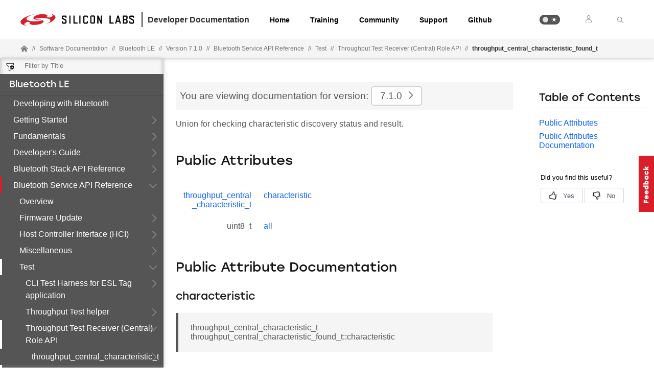

--- FILE ---
content_type: text/html; charset=utf-8
request_url: https://docs.silabs.com/bluetooth/7.1.0/bluetooth-service-api/throughput-central-characteristic-found-t
body_size: 10984
content:
<!DOCTYPE html>
<html lang="en" data-theme="light">
  <head>
    <meta charset="utf-8"/>
    <meta name="viewport" content="width=device-width, initial-scale=1.0">
    <meta name="description" content="Bluetooth Service API Reference - Unionthroughput Central Characteristic Found T in Bluetooth LE (v7.1.0) | Silicon Labs Docs">
    <meta name="docs-hierarchy" content="Documents,Documents|bluetooth,Documents|bluetooth|v7.1.0"/>
    <title>Unionthroughput Central Characteristic Found T | Bluetooth Service API Reference | Bluetooth LE | v7.1.0 | Silicon Labs</title>
    <link rel="stylesheet" href="/assets/css/lpoxc96nfik.min.css">
    <link rel="canonical" href="https://docs.silabs.com/bluetooth/7.4.0/bluetooth-service-api/throughput-central-characteristic-found-t" />
    <script>__SUDS_DATA__=`{"menu":{"type":"docSpaceMenu","children":[{"type":"menuLink","text":"Developing with Bluetooth","url":"./","docLeafId":"bluetooth-start","docLeafVersion":"0.2"},{"isLeafRoot":true,"docLeafId":"bluetooth-getting-started-overview","type":"menuGroup","title":"Getting Started","children":[{"type":"menuLink","text":"Overview","url":"./","docLeafId":"bluetooth-getting-started-overview","docLeafVersion":"0.1"},{"type":"menuLink","text":"Getting Started with the WSTK","url":"./","docLeafId":"bluetooth-getting-started-wstk","docLeafVersion":"0.1"},{"type":"menuLink","text":"Getting Started with the BGM220","url":"./","docLeafId":"bluetooth-getting-started-bgm","docLeafVersion":"0.1"},{"type":"menuLink","text":"More Demos and Examples","url":"./","docLeafId":"bluetooth-getting-started-demos-examples","docLeafVersion":"0.1"}]},{"isLeafRoot":true,"docLeafId":"bluetooth-fundamentals-overview","type":"menuGroup","title":"Fundamentals","children":[{"type":"menuLink","text":"Overview","url":"./","docLeafId":"bluetooth-fundamentals-overview","docLeafVersion":"0.1"},{"type":"externalMenuLink","text":"Bluetooth Fundamentals (PDF)","url":"https://www.silabs.com/documents/public/user-guides/ug103-14-fundamentals-ble.pdf"},{"type":"menuGroup","isLeafRoot":true,"title":"Advertising and Scanning","children":[{"type":"menuLink","text":"Overview","url":"index","docLeafId":"bluetooth-fundamentals-advertising-scanning","docLeafVersion":"0.1"},{"type":"menuLink","text":"Advertising Data Basics","url":"advertising-data-basics","docLeafId":"bluetooth-fundamentals-advertising-scanning","docLeafVersion":"0.1"},{"type":"menuLink","text":"Accept List","url":"accept-list","docLeafId":"bluetooth-fundamentals-advertising-scanning","docLeafVersion":"0.1"},{"type":"menuLink","text":"Periodic Advertising","url":"periodic-advertising","docLeafId":"bluetooth-fundamentals-advertising-scanning","docLeafVersion":"0.1"},{"type":"menuLink","text":"Using Scan Request Reporting","url":"scan-request-reporting","docLeafId":"bluetooth-fundamentals-advertising-scanning","docLeafVersion":"0.1"}],"url":"./","docLeafId":"bluetooth-fundamentals-advertising-scanning","docLeafVersion":"0.1"},{"type":"menuGroup","isLeafRoot":true,"title":"Connections","children":[{"type":"menuLink","text":"Overview","url":"index","docLeafId":"bluetooth-fundamentals-connections","docLeafVersion":"0.1"},{"type":"menuLink","text":"Multi-Peripheral Topology","url":"multi-peripheral-topology","docLeafId":"bluetooth-fundamentals-connections","docLeafVersion":"0.1"},{"type":"menuLink","text":"Dual Topology","url":"dual-topology","docLeafId":"bluetooth-fundamentals-connections","docLeafVersion":"0.1"},{"type":"menuLink","text":"Multi-Central Topology","url":"multi-central-topology","docLeafId":"bluetooth-fundamentals-connections","docLeafVersion":"0.1"},{"type":"menuLink","text":"Understanding the Connection Process","url":"connection-process","docLeafId":"bluetooth-fundamentals-connections","docLeafVersion":"0.1"},{"type":"menuLink","text":"Using 2M and LE Coded PHY (BT5)","url":"coded-phy","docLeafId":"bluetooth-fundamentals-connections","docLeafVersion":"0.1"},{"type":"menuLink","text":"Connection Flowcharts","url":"connection-flowcharts","docLeafId":"bluetooth-fundamentals-connections","docLeafVersion":"0.1"}],"url":"./","docLeafId":"bluetooth-fundamentals-connections","docLeafVersion":"0.1"},{"type":"menuGroup","isLeafRoot":true,"title":"GATT Protocol","children":[{"type":"menuLink","text":"Overview","url":"index","docLeafId":"bluetooth-gatt","docLeafVersion":"0.1"},{"type":"menuLink","text":"Server and Client Roles","url":"gatt-server-client-roles","docLeafId":"bluetooth-gatt","docLeafVersion":"0.1"},{"type":"menuLink","text":"Acknowledged vs. Unacknowledged","url":"acknowledged-vs-unacknowledged","docLeafId":"bluetooth-gatt","docLeafVersion":"0.1"},{"type":"menuLink","text":"Polymorphic GATT","url":"polymorphic-gatt","docLeafId":"bluetooth-gatt","docLeafVersion":"0.1"},{"type":"menuLink","text":"GATT Caching","url":"gatt-caching","docLeafId":"bluetooth-gatt","docLeafVersion":"0.1"},{"type":"menuLink","text":"Service Change Indication","url":"service-change-indication","docLeafId":"bluetooth-gatt","docLeafVersion":"0.1"},{"type":"menuLink","text":"Using Characteristics Value Types","url":"characteristics-value-types","docLeafId":"bluetooth-gatt","docLeafVersion":"0.1"},{"type":"menuLink","text":"GATT Operation Flowcharts","url":"gatt-flowcharts","docLeafId":"bluetooth-gatt","docLeafVersion":"0.1"}],"url":"./","docLeafId":"bluetooth-gatt","docLeafVersion":"0.1"},{"type":"menuGroup","isLeafRoot":true,"title":"Performance","children":[{"type":"menuLink","text":"Overview","url":"index","docLeafId":"bluetooth-fundamentals-system-performance","docLeafVersion":"0.1"},{"type":"menuLink","text":"Throughput","url":"throughput","docLeafId":"bluetooth-fundamentals-system-performance","docLeafVersion":"0.1"},{"type":"menuLink","text":"Adaptive Frequency Hopping","url":"afh","docLeafId":"bluetooth-fundamentals-system-performance","docLeafVersion":"0.1"},{"type":"menuLink","text":"Optimizing Current Consumption","url":"current-consumption","docLeafId":"bluetooth-fundamentals-system-performance","docLeafVersion":"0.1"},{"type":"menuLink","text":"TX Power Limitations for Regulatory Compliance","url":"compliance-power-limitations","docLeafId":"bluetooth-fundamentals-system-performance","docLeafVersion":"0.1"}],"url":"./","docLeafId":"bluetooth-fundamentals-system-performance","docLeafVersion":"0.1"},{"type":"externalMenuLink","text":"Bluetooth LE Use Case-Based Low Power Optimization (PDF)","url":"https://www.silabs.com/documents/public/application-notes/an1366-bluetooth-use-case-based-low-power-optimization.pdf"}]},{"isLeafRoot":true,"docLeafId":"bluetooth-developers-guide-overview","type":"menuGroup","title":"Developer's Guide","children":[{"type":"menuLink","text":"Overview","url":"./","docLeafId":"bluetooth-developers-guide-overview","docLeafVersion":"0.1"},{"type":"menuLink","text":"About the Stack","url":"./","docLeafId":"bluetooth-stack-overview","docLeafVersion":"0.1"},{"type":"menuLink","text":"Getting Started with Application Development","url":"./","docLeafId":"bluetooth-getting-started-app-dev","docLeafVersion":"0.1"},{"isLeafRoot":true,"docLeafId":"bluetooth-developing-debugging-overview","type":"menuGroup","title":"Developing and Debugging","children":[{"type":"menuLink","text":"Overview","url":"./","docLeafId":"bluetooth-developing-debugging-overview","docLeafVersion":"0.3"},{"type":"externalMenuLink","text":"Silicon Labs Bluetooth C Application Developer's Guide (PDF)","url":"https://www.silabs.com/documents/public/user-guides/ug434-bluetooth-c-soc-dev-guide-sdk-v3x.pdf"},{"type":"externalMenuLink","text":"GATT Configurator User's Guide (PDF)","url":"https://www.silabs.com/documents/public/user-guides/ug438-gatt-configurator-users-guide-sdk-v3x.pdf"},{"type":"externalMenuLink","text":"Blue Gecko Bluetooth Profile Toolkit Developer's Guide (PDF)","url":"https://www.silabs.com/documents/public/user-guides/ug118-bluegecko-bt-profile-toolkit.pdf"},{"type":"externalMenuLink","text":"Using Network Analyzer with Bluetooth Low Energy and Mesh (PDF)","url":"https://www.silabs.com/documents/public/application-notes/an1317-network-analyzer-with-bluetooth-mesh-le.pdf"},{"type":"externalMenuLink","text":"Transitioning from the v2.x to the v3.x Bluetooth SDK (PDF)","url":"https://www.silabs.com/documents/public/application-notes/an1255-transitioning-from-bluetooth-sdk-v2-to-v3.pdf"}]},{"type":"menuLink","text":"Code Examples","url":"./","docLeafId":"bluetooth-examples-overview","docLeafVersion":"0.1"},{"isLeafRoot":true,"docLeafId":"bluetooth-coprocessors-overview","type":"menuGroup","title":"Co-Processors (NCP/RCP)","children":[{"type":"menuLink","text":"Overview","url":"./","docLeafId":"bluetooth-coprocessors-overview","docLeafVersion":"0.1"},{"type":"menuLink","text":"NCP Local Event Handling","url":"./","docLeafId":"bluetooth-coprocessors-local-event-handling","docLeafVersion":"0.1"},{"type":"externalMenuLink","text":"Using the Bluetooth Stack in Network Co-Processor Mode (PDF)","url":"https://www.silabs.com/documents/public/application-notes/an1259-bt-ncp-mode-sdk-v3x.pdf"},{"type":"externalMenuLink","text":"Enabling a Radio Co-Processor using the Bluetooth Controller and HCI Functions (PDF)","url":"https://www.silabs.com/documents/public/application-notes/an1328-enabling-rcp-using-bt-hci.pdf"}]},{"isLeafRoot":true,"docLeafId":"bluetooth-bootloading-overview","type":"menuGroup","title":"Bootloading","children":[{"type":"menuLink","text":"Overview","url":"./","docLeafId":"bluetooth-bootloading-overview","docLeafVersion":"0.1"},{"type":"menuGroup","isLeafRoot":true,"title":"Firmware Upgrade","children":[{"type":"menuLink","text":"Overview","url":"index","docLeafId":"bluetooth-bootloading-firmware-upgrade","docLeafVersion":"0.1"},{"type":"menuLink","text":"Using EFR Connect Mobile App for OTA DFU","url":"using-efr-connect-for-ota-dfu","docLeafId":"bluetooth-bootloading-firmware-upgrade","docLeafVersion":"0.1"},{"type":"menuLink","text":"Adding Gecko Bootloader to Bluetooth Projects","url":"adding-gecko-bootloader","docLeafId":"bluetooth-bootloading-firmware-upgrade","docLeafVersion":"0.1"},{"type":"menuLink","text":"Upgrading Gecko Bootloader","url":"adding-gecko-bootloader","docLeafId":"bluetooth-bootloading-firmware-upgrade","docLeafVersion":"0.1"},{"type":"menuLink","text":"OTA Updates Using Customized Advertising Data","url":"ota-update-custom-advertising-data","docLeafId":"bluetooth-bootloading-firmware-upgrade","docLeafVersion":"0.1"},{"type":"menuLink","text":"Uploading Firmware Images Using OTA DFU","url":"uploading-firmware-with-ota","docLeafId":"bluetooth-bootloading-firmware-upgrade","docLeafVersion":"0.1"},{"type":"menuLink","text":"Secure OTA DFU","url":"secure-ota-dfu","docLeafId":"bluetooth-bootloading-firmware-upgrade","docLeafVersion":"0.1"},{"type":"menuLink","text":"Adding Metadata to GBL Files","url":"adding-metadata-to-gbl-files","docLeafId":"bluetooth-bootloading-firmware-upgrade","docLeafVersion":"0.1"}],"url":"./","docLeafId":"bluetooth-bootloading-firmware-upgrade","docLeafVersion":"0.1"},{"type":"externalMenuLink","text":"Bootloader Fundamentals (PDF)","url":"https://www.silabs.com/documents/public/user-guides/ug103-06-fundamentals-bootloading.pdf"},{"type":"externalMenuLink","text":"Gecko Bootloader User's Guide (PDF)","url":"https://www.silabs.com/documents/public/user-guides/ug489-gecko-bootloader-user-guide-gsdk-4.pdf"},{"type":"externalMenuLink","text":"Using the Gecko Bootloader with Silicon Labs Bluetooth Applications (PDF)","url":"https://www.silabs.com/documents/public/application-notes/an1086-gecko-bootloader-bluetooth.pdf"},{"type":"externalMenuLink","text":"Series 2 Secure Boot with RTSL (PDF)","url":"https://www.silabs.com/documents/public/application-notes/an1218-secure-boot-with-rtsl.pdf"},{"type":"externalMenuLink","text":"Transitioning to the Updated Gecko Bootloader in GSDK 4.0 and Higher (PDF)","url":"https://www.silabs.com/documents/public/application-notes/an1326-gecko-bootloader-transitioning-guide.pdf"}]},{"isLeafRoot":true,"docLeafId":"bluetooth-performance-overview","type":"menuGroup","title":"Performance","children":[{"type":"menuLink","text":"Overview","url":"./","docLeafId":"bluetooth-performance-overview","docLeafVersion":"0.1"},{"type":"menuGroup","isLeafRoot":true,"title":"System Performance","children":[{"type":"menuLink","text":"Overview","url":"index","docLeafId":"bluetooth-system-performance","docLeafVersion":"0.1"},{"type":"menuLink","text":"Using the LFRCO as a Low Frequency Clock Source","url":"lfrco-clock-source","docLeafId":"bluetooth-system-performance","docLeafVersion":"0.1"},{"type":"menuLink","text":"TX Power Settings","url":"tx-power","docLeafId":"bluetooth-system-performance","docLeafVersion":"0.1"},{"type":"menuLink","text":"Current Consumption and TX Power","url":"current-consumption-tx-power","docLeafId":"bluetooth-system-performance","docLeafVersion":"0.1"},{"type":"menuLink","text":"Radio Task Priorities","url":"radio-task-priorities","docLeafId":"bluetooth-system-performance","docLeafVersion":"0.1"},{"type":"menuLink","text":"Production Approach to Setting a Custom BT Address","url":"custom-address-production-approach","docLeafId":"bluetooth-system-performance","docLeafVersion":"0.1"},{"type":"menuLink","text":"Auto-PA Mode","url":"auto-pa-mode","docLeafId":"bluetooth-system-performance","docLeafVersion":"0.1"}],"url":"./","docLeafId":"bluetooth-system-performance","docLeafVersion":"0.1"},{"type":"externalMenuLink","text":"EFR32BG SoC Bluetooth Smart Device Power Consumption Measurements (PDF)","url":"https://www.silabs.com/documents/public/application-notes/an1246-efr32bg-bluetooth-power-consumption.pdf"},{"type":"externalMenuLink","text":"Radio Frequency Physical Layer Evaluation (PDF)","url":"https://www.silabs.com/documents/public/application-notes/an1267-bt-rf-phy-evaluation-using-dtm-sdk-v3x.pdf"},{"type":"externalMenuLink","text":"Bluetooth Low Energy Interoperability Testing Report (PDF)","url":"https://www.silabs.com/documents/public/application-notes/an1309-ble-interop-testing-report.pdf"}]},{"isLeafRoot":true,"docLeafId":"bluetooth-multiprotocol-overview","type":"menuGroup","title":"Multiprotocol","children":[{"type":"menuLink","text":"Overview","url":"./","docLeafId":"bluetooth-multiprotocol-overview","docLeafVersion":"0.1"},{"type":"externalMenuLink","text":"Multiprotocol Fundamentals","url":"https://www.silabs.com/documents/public/user-guides/ug103-16-multiprotocol-fundamentals.pdf"},{"type":"externalMenuLink","text":"Dynamic Multiprotocol User's Guide (PDF)","url":"https://www.silabs.com/documents/public/user-guides/ug305-dynamic-multiprotocol-users-guide.pdf"},{"type":"externalMenuLink","text":"Dynamic Multiprotocol Development with Bluetooth and Proprietary Protocols on RAIL (PDF)","url":"https://www.silabs.com/documents/public/application-notes/an1269-bluetooth-rail-dynamic-multiprotocol-gsdk-v3x.pdf"},{"type":"externalMenuLink","text":"Running Zigbee, OpenThread, and Bluetooth Concurrently on a Linux Host with a Multiprotocol RCP (PDF)","url":"https://www.silabs.com/documents/public/application-notes/an1333-concurrent-protocols-with-802-15-4-rcp.pdf"}]},{"isLeafRoot":true,"docLeafId":"bluetooth-memory-use-overview","type":"menuGroup","title":"Non-Volatile Data Storage","children":[{"type":"menuLink","text":"Overview","url":"./","docLeafId":"bluetooth-memory-use-overview","docLeafVersion":"0.1"},{"type":"externalMenuLink","text":"Non-Volatile Data Storage Fundamentals (PDF)","url":"https://www.silabs.com/documents/public/user-guides/ug103-07-non-volatile-data-storage-fundamentals.pdf"},{"type":"externalMenuLink","text":"Using NVM3 Data Storage (PDF)","url":"https://www.silabs.com/documents/public/application-notes/an1135-using-third-generation-nonvolatile-memory.pdf"}]},{"isLeafRoot":true,"docLeafId":"bluetooth-security-overview","type":"menuGroup","title":"Security","children":[{"type":"menuLink","text":"Overview","url":"./","docLeafId":"bluetooth-security-overview","docLeafVersion":"0.1"},{"type":"menuLink","text":"Security Pairing Processes","url":"./","docLeafId":"bluetooth-security-pairing-processes","docLeafVersion":"0.1"},{"type":"externalMenuLink","text":"IoT Endpoint Security Fundamentals (PDF)","url":"https://www.silabs.com/documents/public/user-guides/ug103-05-fundamentals-security.pdf"},{"type":"externalMenuLink","text":"Bluetooth Low Energy Application Security Design Considerations (PDF)","url":"https://www.silabs.com/documents/public/application-notes/an1302-bluetooth-application-security-design-considerations.pdf"},{"type":"externalMenuLink","text":"Using Silicon Labs Secure Vault Features with bluetooth (PDF)","url":"https://www.silabs.com/documents/public/application-notes/an1329-using-secure-vault-bluetooth.pdf"},{"type":"externalMenuLink","text":"Series 2 Secure Debug (PDF)","url":"https://www.silabs.com/documents/public/application-notes/an1190-efr32-secure-debug.pdf"},{"type":"externalMenuLink","text":"Production Programming of Series 2 Devices (PDF)","url":"https://www.silabs.com/documents/public/application-notes/an1222-efr32xg2x-production-programming.pdf"},{"type":"externalMenuLink","text":"Anti-Tamper Protection Configuration and Use (PDF)","url":"https://www.silabs.com/documents/public/application-notes/an1247-efr32-secure-vault-tamper.pdf"},{"type":"externalMenuLink","text":"Authenticating Silicon Labs Devices using Device Certificates (PDF)","url":"https://www.silabs.com/documents/public/application-notes/an1268-efr32-secure-identity.pdf"},{"type":"externalMenuLink","text":"Secure Key Storage","url":"https://www.silabs.com/documents/public/application-notes/an1271-efr32-secure-key-storage.pdf"},{"type":"externalMenuLink","text":"Programming Series 2 Devices Using the DCI and SWD (PDF)","url":"https://www.silabs.com/documents/public/application-notes/an1303-efr32-dci-swd-programming.pdf"},{"type":"externalMenuLink","text":"Integrating Crypto Functionality with PSA Crypto vs. Mbed TLS (PDF)","url":"https://www.silabs.com/documents/public/application-notes/an1311-mbedtls-psa-crypto-porting-guide.pdf"},{"type":"externalMenuLink","text":"Series 2 Trustzone (PDF)","url":"https://www.silabs.com/documents/public/application-notes/an1374-trustzone.pdf"}]},{"isLeafRoot":true,"docLeafId":"bluetooth-operating-systems-overview","type":"menuGroup","title":"Operating Systems","children":[{"type":"menuLink","text":"Overview","url":"./","docLeafId":"bluetooth-operating-systems-overview","docLeafVersion":"0.1"},{"type":"externalMenuLink","text":"Integrating v3.x Silicon Labs Bluetooth Applications with Real-Time Operating Systems (PDF)","url":"https://www.silabs.com/documents/public/application-notes/an1260-integrating-v3x-bluetooth-applications-with-rtos.pdf"},{"type":"externalMenuLink","text":"Amazon FreeRTOS Architecture and Sample Applications (PDF)","url":"https://www.silabs.com/documents/public/application-notes/an1362-amazon-freertos-architecture-examples.pdf"},{"type":"menuLink","text":"Bluetooth and Zephyr OS","url":"./","docLeafId":"bluetooth-zephyr","docLeafVersion":"0.1"}]},{"isLeafRoot":true,"docLeafId":"bluetooth-coexistence-overview","type":"menuGroup","title":"Coexistence","children":[{"type":"menuLink","text":"Overview","url":"./","docLeafId":"bluetooth-coexistence-overview","docLeafVersion":"0.1"},{"type":"externalMenuLink","text":"Wi-Fi Coexistence Fundamentals (PDF)","url":"https://www.silabs.com/documents/public/user-guides/ug103-17-wi-fi-coexistence-fundamentals.pdf"},{"type":"externalMenuLink","text":"Bluetooth Coexistence with Wi-Fi (PDF)","url":"https://www.silabs.com/documents/public/application-notes/an1128-bluetooth-coexistence-with-wifi.pdf"}]},{"type":"externalMenuLink","text":"Location Services (link)","url":"https://docs.silabs.com/rtl-lib/latest/"},{"type":"externalMenuLink","text":"Electronic Shelf Label (PDF)","url":"https://www.silabs.com/documents/public/application-notes/an1419-ble-electronic-shelf-label.pdf"},{"type":"menuLink","text":"Implementation Tips","url":"./","docLeafId":"bluetooth-implementation-tips","docLeafVersion":"0.1"}]},{"type":"menuGroup","isLeafRoot":true,"title":"Bluetooth Stack API Reference","children":[{"type":"menuLink","text":"BGAPI Types","url":"sl-bgapi-types","children":[],"docLeafId":"bluetooth-stack-api","docLeafVersion":"7.1.0"},{"type":"menuLink","text":"BGAPI Functions","url":"sl-bgapi-functions","children":[],"docLeafId":"bluetooth-stack-api","docLeafVersion":"7.1.0"},{"type":"menuLink","text":"Sl_bgapi_trace","url":"sl-bgapi-trace","children":[],"docLeafId":"bluetooth-stack-api","docLeafVersion":"7.1.0"},{"type":"menuLink","text":"BT Common Types","url":"sl-bt-common-types","children":[],"docLeafId":"bluetooth-stack-api","docLeafVersion":"7.1.0"},{"type":"menuLink","text":"Device Firmware Update","url":"sl-bt-dfu","children":[],"docLeafId":"bluetooth-stack-api","docLeafVersion":"7.1.0"},{"type":"menuLink","text":"System","url":"sl-bt-system","children":[],"docLeafId":"bluetooth-stack-api","docLeafVersion":"7.1.0"},{"type":"menuLink","text":"Resource Report","url":"sl-bt-resource","children":[],"docLeafId":"bluetooth-stack-api","docLeafVersion":"7.1.0"},{"type":"menuLink","text":"GAP","url":"sl-bt-gap","children":[],"docLeafId":"bluetooth-stack-api","docLeafVersion":"7.1.0"},{"type":"menuLink","text":"Advertiser","url":"sl-bt-advertiser","children":[],"docLeafId":"bluetooth-stack-api","docLeafVersion":"7.1.0"},{"type":"menuLink","text":"Legacy Advertiser","url":"sl-bt-legacy-advertiser","children":[],"docLeafId":"bluetooth-stack-api","docLeafVersion":"7.1.0"},{"type":"menuLink","text":"Extended Advertiser","url":"sl-bt-extended-advertiser","children":[],"docLeafId":"bluetooth-stack-api","docLeafVersion":"7.1.0"},{"type":"menuLink","text":"Periodic Advertiser","url":"sl-bt-periodic-advertiser","children":[],"docLeafId":"bluetooth-stack-api","docLeafVersion":"7.1.0"},{"type":"menuLink","text":"Scanner","url":"sl-bt-scanner","children":[],"docLeafId":"bluetooth-stack-api","docLeafVersion":"7.1.0"},{"type":"menuLink","text":"Synchronization","url":"sl-bt-sync","children":[],"docLeafId":"bluetooth-stack-api","docLeafVersion":"7.1.0"},{"type":"menuLink","text":"Periodic Advertising Sync Scanner","url":"sl-bt-sync-scanner","children":[],"docLeafId":"bluetooth-stack-api","docLeafVersion":"7.1.0"},{"type":"menuLink","text":"PAST Receiver","url":"sl-bt-past-receiver","children":[],"docLeafId":"bluetooth-stack-api","docLeafVersion":"7.1.0"},{"type":"menuLink","text":"Advertiser PAST","url":"sl-bt-advertiser-past","children":[],"docLeafId":"bluetooth-stack-api","docLeafVersion":"7.1.0"},{"type":"menuLink","text":"Sync PAST","url":"sl-bt-sync-past","children":[],"docLeafId":"bluetooth-stack-api","docLeafVersion":"7.1.0"},{"type":"menuLink","text":"Periodic Advertising without responses Synchronization","url":"sl-bt-periodic-sync","children":[],"docLeafId":"bluetooth-stack-api","docLeafVersion":"7.1.0"},{"type":"menuLink","text":"Periodic Advertising with responses Synchronization","url":"sl-bt-pawr-sync","children":[],"docLeafId":"bluetooth-stack-api","docLeafVersion":"7.1.0"},{"type":"menuLink","text":"PAwR Advertiser","url":"sl-bt-pawr-advertiser","children":[],"docLeafId":"bluetooth-stack-api","docLeafVersion":"7.1.0"},{"type":"menuLink","text":"Connection","url":"sl-bt-connection","children":[],"docLeafId":"bluetooth-stack-api","docLeafVersion":"7.1.0"},{"type":"menuLink","text":"GATT Client","url":"sl-bt-gatt","children":[],"docLeafId":"bluetooth-stack-api","docLeafVersion":"7.1.0"},{"type":"menuLink","text":"GATT Database","url":"sl-bt-gattdb","children":[],"docLeafId":"bluetooth-stack-api","docLeafVersion":"7.1.0"},{"type":"menuLink","text":"GATT Server","url":"sl-bt-gatt-server","children":[],"docLeafId":"bluetooth-stack-api","docLeafVersion":"7.1.0"},{"type":"menuLink","text":"NVM","url":"sl-bt-nvm","children":[],"docLeafId":"bluetooth-stack-api","docLeafVersion":"7.1.0"},{"type":"menuLink","text":"Testing Commands","url":"sl-bt-test","children":[],"docLeafId":"bluetooth-stack-api","docLeafVersion":"7.1.0"},{"type":"menuLink","text":"Security Manager","url":"sl-bt-sm","children":[],"docLeafId":"bluetooth-stack-api","docLeafVersion":"7.1.0"},{"type":"menuLink","text":"External Bonding Database","url":"sl-bt-external-bondingdb","children":[],"docLeafId":"bluetooth-stack-api","docLeafVersion":"7.1.0"},{"type":"menuLink","text":"Address Resolving List","url":"sl-bt-resolving-list","children":[],"docLeafId":"bluetooth-stack-api","docLeafVersion":"7.1.0"},{"type":"menuLink","text":"Filter Accept List","url":"sl-bt-accept-list","children":[],"docLeafId":"bluetooth-stack-api","docLeafVersion":"7.1.0"},{"type":"menuLink","text":"OTA","url":"sl-bt-ota","children":[],"docLeafId":"bluetooth-stack-api","docLeafVersion":"7.1.0"},{"type":"menuLink","text":"Coexistence","url":"sl-bt-coex","children":[],"docLeafId":"bluetooth-stack-api","docLeafVersion":"7.1.0"},{"type":"menuLink","text":"Accurate Bluetooth Ranging","url":"sl-bt-cs","children":[],"docLeafId":"bluetooth-stack-api","docLeafVersion":"7.1.0"},{"type":"menuLink","text":"Accurate Bluetooth Ranging Test","url":"sl-bt-cs-test","children":[],"docLeafId":"bluetooth-stack-api","docLeafVersion":"7.1.0"},{"type":"menuLink","text":"L2CAP Connection Oriented Channels","url":"sl-bt-l2cap","children":[],"docLeafId":"bluetooth-stack-api","docLeafVersion":"7.1.0"},{"type":"menuLink","text":"CTE Transmitter","url":"sl-bt-cte-transmitter","children":[],"docLeafId":"bluetooth-stack-api","docLeafVersion":"7.1.0"},{"type":"menuLink","text":"CTE Receiver","url":"sl-bt-cte-receiver","children":[],"docLeafId":"bluetooth-stack-api","docLeafVersion":"7.1.0"},{"type":"menuLink","text":"Connection Analyzer","url":"sl-bt-connection-analyzer","children":[],"docLeafId":"bluetooth-stack-api","docLeafVersion":"7.1.0"},{"type":"menuLink","text":"User Messaging","url":"sl-bt-user","children":[],"docLeafId":"bluetooth-stack-api","docLeafVersion":"7.1.0"},{"type":"menuLink","text":"Utility Functions","url":"sl-bt-utility-functions","children":[],"docLeafId":"bluetooth-stack-api","docLeafVersion":"7.1.0"},{"type":"menuLink","text":"BGAPI","url":"md-doc-bgapi","docLeafId":"bluetooth-stack-api","docLeafVersion":"7.1.0"},{"type":"menuLink","text":"Overview","url":"index","docLeafId":"bluetooth-stack-api","docLeafVersion":"7.1.0"}],"url":"./","docLeafId":"bluetooth-stack-api","docLeafVersion":"7.1.0"},{"type":"menuGroup","isLeafRoot":true,"title":"Bluetooth Service API Reference","children":[{"type":"menuLink","text":"Firmware Update","url":"sl-firmware-update","children":[],"docLeafId":"bluetooth-service-api","docLeafVersion":"7.1.0"},{"type":"menuLink","text":"Host Controller Interface (HCI)","url":"sl-host-controller-interface-hci","children":[],"docLeafId":"bluetooth-service-api","docLeafVersion":"7.1.0"},{"type":"menuLink","text":"Miscellaneous","url":"sl-miscellaneous","children":[],"docLeafId":"bluetooth-service-api","docLeafVersion":"7.1.0"},{"type":"menuLink","text":"Test","url":"sl-test","children":[{"type":"menuLink","text":"CLI Test Harness for ESL Tag application","url":"esl-tag-cli-test-harness","children":[],"docLeafId":"bluetooth-service-api","docLeafVersion":"7.1.0"},{"type":"menuLink","text":"Throughput Test helper","url":"throughput","children":[],"docLeafId":"bluetooth-service-api","docLeafVersion":"7.1.0"},{"type":"menuLink","text":"Throughput Test Receiver (Central) Role API","url":"throughput-central","children":[{"type":"menuLink","text":"throughput_central_characteristic_t","url":"throughput-central-characteristic-t","children":[],"docLeafId":"bluetooth-service-api","docLeafVersion":"7.1.0"},{"type":"menuLink","text":"throughput_central_characteristic_found_t","url":"throughput-central-characteristic-found-t","children":[{"type":"menuLink","text":"characteristic","url":"throughput-central-characteristic-found-t#characteristic","docLeafId":"bluetooth-service-api","docLeafVersion":"7.1.0"},{"type":"menuLink","text":"all","url":"throughput-central-characteristic-found-t#all","docLeafId":"bluetooth-service-api","docLeafVersion":"7.1.0"}],"docLeafId":"bluetooth-service-api","docLeafVersion":"7.1.0"},{"type":"menuLink","text":"throughput_central_allowlist_add","url":"throughput-central#throughput-central-allowlist-add","docLeafId":"bluetooth-service-api","docLeafVersion":"7.1.0"},{"type":"menuLink","text":"throughput_central_allowlist_clear","url":"throughput-central#throughput-central-allowlist-clear","docLeafId":"bluetooth-service-api","docLeafVersion":"7.1.0"},{"type":"menuLink","text":"throughput_central_enable","url":"throughput-central#throughput-central-enable","docLeafId":"bluetooth-service-api","docLeafVersion":"7.1.0"},{"type":"menuLink","text":"throughput_central_disable","url":"throughput-central#throughput-central-disable","docLeafId":"bluetooth-service-api","docLeafVersion":"7.1.0"},{"type":"menuLink","text":"throughput_central_set_mode","url":"throughput-central#throughput-central-set-mode","docLeafId":"bluetooth-service-api","docLeafVersion":"7.1.0"},{"type":"menuLink","text":"throughput_central_set_mtu_size","url":"throughput-central#throughput-central-set-mtu-size","docLeafId":"bluetooth-service-api","docLeafVersion":"7.1.0"},{"type":"menuLink","text":"throughput_central_set_tx_power","url":"throughput-central#throughput-central-set-tx-power","docLeafId":"bluetooth-service-api","docLeafVersion":"7.1.0"},{"type":"menuLink","text":"throughput_central_set_connection_parameters","url":"throughput-central#throughput-central-set-connection-parameters","docLeafId":"bluetooth-service-api","docLeafVersion":"7.1.0"},{"type":"menuLink","text":"throughput_central_set_type","url":"throughput-central#throughput-central-set-type","docLeafId":"bluetooth-service-api","docLeafVersion":"7.1.0"},{"type":"menuLink","text":"throughput_central_start","url":"throughput-central#throughput-central-start","docLeafId":"bluetooth-service-api","docLeafVersion":"7.1.0"},{"type":"menuLink","text":"throughput_central_stop","url":"throughput-central#throughput-central-stop","docLeafId":"bluetooth-service-api","docLeafVersion":"7.1.0"},{"type":"menuLink","text":"throughput_central_set_scan_phy","url":"throughput-central#throughput-central-set-scan-phy","docLeafId":"bluetooth-service-api","docLeafVersion":"7.1.0"},{"type":"menuLink","text":"throughput_central_set_connection_phy","url":"throughput-central#throughput-central-set-connection-phy","docLeafId":"bluetooth-service-api","docLeafVersion":"7.1.0"},{"type":"menuLink","text":"throughput_central_change_phy","url":"throughput-central#throughput-central-change-phy","docLeafId":"bluetooth-service-api","docLeafVersion":"7.1.0"},{"type":"menuLink","text":"throughput_central_step","url":"throughput-central#throughput-central-step","docLeafId":"bluetooth-service-api","docLeafVersion":"7.1.0"},{"type":"menuLink","text":"bt_on_event_central","url":"throughput-central#bt-on-event-central","docLeafId":"bluetooth-service-api","docLeafVersion":"7.1.0"},{"type":"menuLink","text":"throughput_central_on_role_set","url":"throughput-central#throughput-central-on-role-set","docLeafId":"bluetooth-service-api","docLeafVersion":"7.1.0"},{"type":"menuLink","text":"throughput_central_on_state_change","url":"throughput-central#throughput-central-on-state-change","docLeafId":"bluetooth-service-api","docLeafVersion":"7.1.0"},{"type":"menuLink","text":"throughput_central_on_mode_change","url":"throughput-central#throughput-central-on-mode-change","docLeafId":"bluetooth-service-api","docLeafVersion":"7.1.0"},{"type":"menuLink","text":"throughput_central_on_start","url":"throughput-central#throughput-central-on-start","docLeafId":"bluetooth-service-api","docLeafVersion":"7.1.0"},{"type":"menuLink","text":"throughput_central_on_finish","url":"throughput-central#throughput-central-on-finish","docLeafId":"bluetooth-service-api","docLeafVersion":"7.1.0"},{"type":"menuLink","text":"throughput_central_on_transmit_power_change","url":"throughput-central#throughput-central-on-transmit-power-change","docLeafId":"bluetooth-service-api","docLeafVersion":"7.1.0"},{"type":"menuLink","text":"throughput_central_on_rssi_change","url":"throughput-central#throughput-central-on-rssi-change","docLeafId":"bluetooth-service-api","docLeafVersion":"7.1.0"},{"type":"menuLink","text":"throughput_central_on_phy_change","url":"throughput-central#throughput-central-on-phy-change","docLeafId":"bluetooth-service-api","docLeafVersion":"7.1.0"},{"type":"menuLink","text":"throughput_central_on_notification_change","url":"throughput-central#throughput-central-on-notification-change","docLeafId":"bluetooth-service-api","docLeafVersion":"7.1.0"},{"type":"menuLink","text":"throughput_central_on_indication_change","url":"throughput-central#throughput-central-on-indication-change","docLeafId":"bluetooth-service-api","docLeafVersion":"7.1.0"},{"type":"menuLink","text":"throughput_central_on_result_indication_change","url":"throughput-central#throughput-central-on-result-indication-change","docLeafId":"bluetooth-service-api","docLeafVersion":"7.1.0"},{"type":"menuLink","text":"throughput_central_on_data_size_change","url":"throughput-central#throughput-central-on-data-size-change","docLeafId":"bluetooth-service-api","docLeafVersion":"7.1.0"},{"type":"menuLink","text":"throughput_central_on_connection_settings_change","url":"throughput-central#throughput-central-on-connection-settings-change","docLeafId":"bluetooth-service-api","docLeafVersion":"7.1.0"},{"type":"menuLink","text":"throughput_central_on_connection_timings_change","url":"throughput-central#throughput-central-on-connection-timings-change","docLeafId":"bluetooth-service-api","docLeafVersion":"7.1.0"},{"type":"menuLink","text":"throughput_central_on_characteristics_found","url":"throughput-central#throughput-central-on-characteristics-found","docLeafId":"bluetooth-service-api","docLeafVersion":"7.1.0"},{"type":"menuLink","text":"throughput_central_on_discovery_state_change","url":"throughput-central#throughput-central-on-discovery-state-change","docLeafId":"bluetooth-service-api","docLeafVersion":"7.1.0"},{"type":"menuLink","text":"throughput_central_calculate","url":"throughput-central#throughput-central-calculate","docLeafId":"bluetooth-service-api","docLeafVersion":"7.1.0"},{"type":"menuLink","text":"throughput_central_decode_address","url":"throughput-central#throughput-central-decode-address","docLeafId":"bluetooth-service-api","docLeafVersion":"7.1.0"},{"type":"menuLink","text":"waiting_indication","url":"throughput-central#waiting-indication","docLeafId":"bluetooth-service-api","docLeafVersion":"7.1.0"},{"type":"menuLink","text":"timer_start","url":"throughput-central#timer-start","docLeafId":"bluetooth-service-api","docLeafVersion":"7.1.0"},{"type":"menuLink","text":"timer_end","url":"throughput-central#timer-end","docLeafId":"bluetooth-service-api","docLeafVersion":"7.1.0"},{"type":"menuLink","text":"timer_refresh_rssi_start","url":"throughput-central#timer-refresh-rssi-start","docLeafId":"bluetooth-service-api","docLeafVersion":"7.1.0"},{"type":"menuLink","text":"timer_refresh_rssi_stop","url":"throughput-central#timer-refresh-rssi-stop","docLeafId":"bluetooth-service-api","docLeafVersion":"7.1.0"},{"type":"menuLink","text":"timer_on_refresh_rssi","url":"throughput-central#timer-on-refresh-rssi","docLeafId":"bluetooth-service-api","docLeafVersion":"7.1.0"},{"type":"menuLink","text":"THROUGHPUT_CENTRAL_TEST_TYPE","url":"throughput-central#throughput-central-test-type","docLeafId":"bluetooth-service-api","docLeafVersion":"7.1.0"},{"type":"menuLink","text":"THROUGHPUT_CENTRAL_MODE_DEFAULT","url":"throughput-central#throughput-central-mode-default","docLeafId":"bluetooth-service-api","docLeafVersion":"7.1.0"},{"type":"menuLink","text":"THROUGHPUT_CENTRAL_FIXED_DATA_SIZE","url":"throughput-central#throughput-central-fixed-data-size","docLeafId":"bluetooth-service-api","docLeafVersion":"7.1.0"},{"type":"menuLink","text":"THROUGHPUT_CENTRAL_FIXED_TIME","url":"throughput-central#throughput-central-fixed-time","docLeafId":"bluetooth-service-api","docLeafVersion":"7.1.0"},{"type":"menuLink","text":"THROUGHPUT_CENTRAL_MTU_SIZE","url":"throughput-central#throughput-central-mtu-size","docLeafId":"bluetooth-service-api","docLeafVersion":"7.1.0"},{"type":"menuLink","text":"THROUGHPUT_DEFAULT_SCAN_PHY","url":"throughput-central#throughput-default-scan-phy","docLeafId":"bluetooth-service-api","docLeafVersion":"7.1.0"},{"type":"menuLink","text":"THROUGHPUT_DEFAULT_PHY","url":"throughput-central#throughput-default-phy","docLeafId":"bluetooth-service-api","docLeafVersion":"7.1.0"},{"type":"menuLink","text":"THROUGHPUT_CENTRAL_CONNECTION_INTERVAL_MIN","url":"throughput-central#throughput-central-connection-interval-min","docLeafId":"bluetooth-service-api","docLeafVersion":"7.1.0"},{"type":"menuLink","text":"THROUGHPUT_CENTRAL_CONNECTION_INTERVAL_MAX","url":"throughput-central#throughput-central-connection-interval-max","docLeafId":"bluetooth-service-api","docLeafVersion":"7.1.0"},{"type":"menuLink","text":"THROUGHPUT_CENTRAL_CONNECTION_RESPONDER_LATENCY","url":"throughput-central#throughput-central-connection-responder-latency","docLeafId":"bluetooth-service-api","docLeafVersion":"7.1.0"},{"type":"menuLink","text":"THROUGHPUT_CENTRAL_CONNECTION_TIMEOUT","url":"throughput-central#throughput-central-connection-timeout","docLeafId":"bluetooth-service-api","docLeafVersion":"7.1.0"},{"type":"menuLink","text":"THROUGHPUT_CENTRAL_TX_POWER","url":"throughput-central#throughput-central-tx-power","docLeafId":"bluetooth-service-api","docLeafVersion":"7.1.0"},{"type":"menuLink","text":"THROUGHPUT_CENTRAL_POWER_CONTROL_ENABLE","url":"throughput-central#throughput-central-power-control-enable","docLeafId":"bluetooth-service-api","docLeafVersion":"7.1.0"},{"type":"menuLink","text":"THROUGHPUT_CENTRAL_SLEEP_ENABLE","url":"throughput-central#throughput-central-sleep-enable","docLeafId":"bluetooth-service-api","docLeafVersion":"7.1.0"},{"type":"menuLink","text":"THROUGHPUT_CENTRAL_ALLOWLIST_ENABLE","url":"throughput-central#throughput-central-allowlist-enable","docLeafId":"bluetooth-service-api","docLeafVersion":"7.1.0"},{"type":"menuLink","text":"THROUGHPUT_CENTRAL_ALLOWLIST_SLOT_1_ENABLE","url":"throughput-central#throughput-central-allowlist-slot-1-enable","docLeafId":"bluetooth-service-api","docLeafVersion":"7.1.0"},{"type":"menuLink","text":"THROUGHPUT_CENTRAL_ALLOWLIST_SLOT_1","url":"throughput-central#throughput-central-allowlist-slot-1","docLeafId":"bluetooth-service-api","docLeafVersion":"7.1.0"},{"type":"menuLink","text":"THROUGHPUT_CENTRAL_ALLOWLIST_SLOT_2_ENABLE","url":"throughput-central#throughput-central-allowlist-slot-2-enable","docLeafId":"bluetooth-service-api","docLeafVersion":"7.1.0"},{"type":"menuLink","text":"THROUGHPUT_CENTRAL_ALLOWLIST_SLOT_2","url":"throughput-central#throughput-central-allowlist-slot-2","docLeafId":"bluetooth-service-api","docLeafVersion":"7.1.0"},{"type":"menuLink","text":"THROUGHPUT_CENTRAL_ALLOWLIST_SLOT_3_ENABLE","url":"throughput-central#throughput-central-allowlist-slot-3-enable","docLeafId":"bluetooth-service-api","docLeafVersion":"7.1.0"},{"type":"menuLink","text":"THROUGHPUT_CENTRAL_ALLOWLIST_SLOT_3","url":"throughput-central#throughput-central-allowlist-slot-3","docLeafId":"bluetooth-service-api","docLeafVersion":"7.1.0"},{"type":"menuLink","text":"THROUGHPUT_CENTRAL_ALLOWLIST_SLOT_4_ENABLE","url":"throughput-central#throughput-central-allowlist-slot-4-enable","docLeafId":"bluetooth-service-api","docLeafVersion":"7.1.0"},{"type":"menuLink","text":"THROUGHPUT_CENTRAL_ALLOWLIST_SLOT_4","url":"throughput-central#throughput-central-allowlist-slot-4","docLeafId":"bluetooth-service-api","docLeafVersion":"7.1.0"},{"type":"menuLink","text":"THROUGHPUT_CENTRAL_CHARACTERISTICS_ALL","url":"throughput-central#throughput-central-characteristics-all","docLeafId":"bluetooth-service-api","docLeafVersion":"7.1.0"},{"type":"menuLink","text":"ADR_LEN","url":"throughput-central#adr-len","docLeafId":"bluetooth-service-api","docLeafVersion":"7.1.0"},{"type":"menuLink","text":"THROUGHPUT_CENTRAL_REFRESH_TIMER_PERIOD","url":"throughput-central#throughput-central-refresh-timer-period","docLeafId":"bluetooth-service-api","docLeafVersion":"7.1.0"}],"docLeafId":"bluetooth-service-api","docLeafVersion":"7.1.0"},{"type":"menuLink","text":"Throughput Test Transmitter (Peripheral) Role API","url":"throughput-peripheral","children":[],"docLeafId":"bluetooth-service-api","docLeafVersion":"7.1.0"},{"type":"menuLink","text":"Throughput User Interface API","url":"throughput-ui","children":[],"docLeafId":"bluetooth-service-api","docLeafVersion":"7.1.0"},{"type":"menuLink","text":"Throughput User Interface API with logging","url":"throughput-ui-log","docLeafId":"bluetooth-service-api","docLeafVersion":"7.1.0"}],"docLeafId":"bluetooth-service-api","docLeafVersion":"7.1.0"},{"type":"menuLink","text":"GATT Profiles","url":"sl-gatt-profiles","children":[],"docLeafId":"bluetooth-service-api","docLeafVersion":"7.1.0"},{"type":"menuLink","text":"GATT Services","url":"sl-gatt-services","children":[],"docLeafId":"bluetooth-service-api","docLeafVersion":"7.1.0"},{"type":"menuLink","text":"NCP Interface","url":"sl-ncp-interface","children":[],"docLeafId":"bluetooth-service-api","docLeafVersion":"7.1.0"},{"type":"menuLink","text":"NCP Host Demo","url":"sl-ncp-host-demo","children":[],"docLeafId":"bluetooth-service-api","docLeafVersion":"7.1.0"},{"type":"menuLink","text":"Utility","url":"sl-utility","children":[],"docLeafId":"bluetooth-service-api","docLeafVersion":"7.1.0"},{"type":"menuLink","text":"Overview","url":"index","docLeafId":"bluetooth-service-api","docLeafVersion":"7.1.0"}],"url":"./","docLeafId":"bluetooth-service-api","docLeafVersion":"7.1.0"},{"type":"menuLink","text":"Bluetooth Mobile Applications","url":"./","docLeafId":"bluetooth-mobile-applications","docLeafVersion":"0.1"}]},"docSpace":{"docLeafIndex":{"bluetooth-bootloading-firmware-upgrade":"0.1","bluetooth-bootloading-overview":"0.1","bluetooth-coexistence-overview":"0.1","bluetooth-coprocessors-local-event-handling":"0.1","bluetooth-coprocessors-overview":"0.1","bluetooth-developers-guide-overview":"0.1","bluetooth-developing-debugging-overview":"0.3","bluetooth-examples-overview":"0.1","bluetooth-fundamentals-advertising-scanning":"0.1","bluetooth-fundamentals-connections":"0.1","bluetooth-fundamentals-overview":"0.1","bluetooth-fundamentals-system-performance":"0.1","bluetooth-gatt":"0.1","bluetooth-getting-started-app-dev":"0.1","bluetooth-getting-started-bgm":"0.1","bluetooth-getting-started-demos-examples":"0.1","bluetooth-getting-started-overview":"0.1","bluetooth-getting-started-wstk":"0.1","bluetooth-implementation-tips":"0.1","bluetooth-memory-use-overview":"0.1","bluetooth-mobile-applications":"0.1","bluetooth-multiprotocol-overview":"0.1","bluetooth-operating-systems-overview":"0.1","bluetooth-performance-overview":"0.1","bluetooth-security-overview":"0.1","bluetooth-security-pairing-processes":"0.1","bluetooth-service-api":"7.1.0","bluetooth-stack-api":"7.1.0","bluetooth-stack-overview":"0.1","bluetooth-start":"0.2","bluetooth-system-performance":"0.1","bluetooth-zephyr":"0.1"},"id":"bluetooth","rootDocLeaf":{"id":"bluetooth-start","version":"0.2"},"title":"Bluetooth LE","version":"7.1.0","semver":"7.1.0","path":"/bluetooth/7.1.0/bluetooth-start/"},"docLeaf":{"id":"bluetooth-service-api","title":"Bluetooth Service API Reference","version":"7.1.0","publication":{"releaseToken":"3a9d7063-5771-42af-a644-e9661c63a6c4","publishDate":"2024-04-09 15:33:20"},"semver":"7.1.0","path":"/d/bluetooth-service-api/7.1.0/"},"tagSet":{"type":"tagSet","tags":{"docs-hierarchy":"Documents,Documents|bluetooth,Documents|bluetooth|v7.1.0"}},"relPath":"../../..","spacePdfExists":false,"versionsHistory":{"latest":"10.1.1","versions":["10.1.1","10.1.0","10.0.0","9.1.1","9.1.0","9.0.1","9.0.0","8.3.0","8.2.0","8.1.0","8.0.0","7.4.0","7.3.0","7.2.0","7.1.2","7.1.1","7.1.0","7.0.1","7.0.0","6.2.0","6.1.0","6.0.0","5.0","4.0","3.3","3.2","3.1","3.0","2.13","2.12","2.11","2.10","2.9","2.8"],"majorVersions":["v10","v9","v8","v7","v6","v5","v4","v3","v2"]},"leafPdfExists":false}`</script>
    <script>__HYDRATE__=`true` === 'true'</script>
    <script>_SUDS_INFO_=`{"releaseToken":"3a9d7063-5771-42af-a644-e9661c63a6c4","publishDate":"2024-04-09 15:33:20","version":"1.56.2","shortHash":"8eb7655"}`</script>
    <script>
      const html = document.querySelector('html')

      function getCurrentTheme() {
        // Check if the user has a theme preference stored in local storage
        const localStorageTheme = localStorage.getItem('theme');
        if (localStorageTheme) {
          return localStorageTheme;
        }

        const systemDark = window.matchMedia('(prefers-color-scheme: dark)');
        return systemDark.matches ? 'dark' : 'light';
      }

      html?.setAttribute('data-theme', getCurrentTheme())
    </script>
    
  <script src="//assets.adobedtm.com/3190d43a5459fc8adf7e79701f27ec76e8640f17/satelliteLib-90b20114fd9a5a718deac08d9895cd97209e7a18.js"></script>


    
  <script defer
    src="https://widget.kapa.ai/kapa-widget.bundle.js"
    data-website-id="e904ad66-07f1-4600-9d71-07208b52fe2f"
    data-bot-protection-mechanism="hcaptcha"
    data-project-name="Silicon Labs"
    data-project-color="#5b4cfe"
    data-button-bg-color="#FFF"
    data-button-hover-bg-color="#FFF"
    data-button-border="#FFF"
    data-button-text-color="#000000"
    data-button-text-font-weight="normal"
    data-project-logo="https://avatars.githubusercontent.com/u/7750191?s=280&v=4"
    data-modal-example-questions="How do I get started with Simplicity Studio for VS Code?, How do I select a protocol for my IoT project?"
    data-search-mode-enabled="true"
    data-modal-override-open-class="kapa-open"
    data-modal-override-open-class-search="kapa-search"
    data-search-result-primary-text-color="#5B4CFE"
    data-search-show-more-button-text-color="#5B4CFE"
    data-button-image-height="11,2"
    data-button-bg-color="#D91E2A"
    data-modal-disclaimer="AI content may be inaccurate. Check results. | [Terms of Use](https://www.silabs.com/about-us/legal/terms-of-use)"
    data-user-analytics-fingerprint-enabled="true"
    data-mcp-enabled = "true"
    data-mcp-server-url="https://silabs.mcp.kapa.ai"
    data-mcp-button-text = "Silicon Labs Docs MCP"
  ></script>


  </head>
  <body>
    <div class="doc_top"><div id="header"><div id="page-header" class="header"><div class="header_left"><div class="header_logo"><a href="https://docs.silabs.com"><img class="header_img" src="/assets/images/logo.svg" alt="Silabs Logo"/></a></div><div class="header_title"><div>Developer Documentation</div></div></div><div class="header_tabs"><ul class="tab_list"><li class="tab_items"><a class="header_tab" href="/" target="_blank">Home</a></li><li class="tab_items"><a class="header_tab" href="https://www.silabs.com/support/training" target="_blank" rel="noreferrer">Training</a></li><li class="tab_items"><a class="header_tab" href="https://community.silabs.com/" target="_blank" rel="noreferrer">Community</a></li><li class="tab_items"><a class="header_tab" href="https://www.silabs.com/support" target="_blank" rel="noreferrer">Support</a></li><li class="tab_items github_tab"><a class="header_tab" href="https://github.com/SiliconLabs" target="_blank" rel="noreferrer">Github</a></li></ul></div><div class="header_right"><ul class="tab_list"><li class="tab_items"><div class="theme_btn" role="button" tabindex="0" aria-label="Toggle Theme" data-theme-toggle="true"><div class="theme_indicator"></div><div class="theme_container"><div class="theme_moon_icon"></div><div class="theme_sun_icon"></div></div></div></li><li class="tab_items tab_items_user"><button><img src="/assets/images/icons/user.svg" alt="Silabs Login"/></button><ul class="nav__submenu"><li><a href="#page-header" class="nav__submenu-item">Login</a></li><li><a class="nav__submenu-item" href="https://community.silabs.com/SL_CommunitiesSelfReg">Register</a></li></ul></li><li class="tab_items kapa-open" data-test-id="header-search"><img src="/assets/images/icons/icon-ionic-ios-search.svg" alt="Silabs Search"/></li></ul></div></div></div><div class="breadcrumbs"><ul class="breadcrumb_list"><li class="breadcrumb_item home_icon"><a class="" href="https://docs.silabs.com"><img src="/assets/images/icons/home-alt.svg" alt="Silabs Home"/></a></li><li class="breadcrumb_item home-separator">//</li><li class="breadcrumb_item"><div class="doc_path"><ul class="doc_root_link"><a href="https://docs.silabs.com/software" class="doc_path_list"><span>Software Documentation</span></a><span class="separator">//</span><a href="/bluetooth/7.1.0/bluetooth-start/" class="doc_path_list"><span>Bluetooth LE</span></a><span class="separator">//</span><a href="/bluetooth/7.1.0/bluetooth-start/" class="doc_path_list"><span>Version 7.1.0</span></a><div><span class="separator">//</span><a href="/bluetooth/7.1.0/bluetooth-service-api/" class="doc_path_list"><span>Bluetooth Service API Reference</span></a></div><div><span class="separator">//</span><a href="/bluetooth/7.1.0/bluetooth-service-api/sl-test" class="doc_path_list">Test</a></div><div><span class="separator">//</span><a href="/bluetooth/7.1.0/bluetooth-service-api/throughput-central" class="doc_path_list">Throughput Test Receiver (Central) Role API</a></div><div><span class="separator">//</span><a href="/bluetooth/7.1.0/bluetooth-service-api/throughput-central-characteristic-found-t" class="doc_path_list">throughput_central_characteristic_found_t</a></div></ul></div></li></ul></div></div><div id="dyn-nav"><nav class="navbar"><div class="search-bar" data-test-id="mobile-search-bar"><input type="text" class="search-input" placeholder="search" value=""/><input type="button" class="search-button" data-test-id="mobile-search-open"/></div><div class="menu-icon" data-test-id="mobile-menu-open" tabindex="0" role="button"></div><div class="container"><a href="/"><img class="container-logo" src="/assets/images/logo-white-footer.png" alt="Logo"/></a></div><div class="toggle-theme-mobile-wrapper"><div class="theme_btn" role="button" tabindex="0" aria-label="Toggle Theme" data-theme-toggle="true"><div class="theme_indicator"></div><div class="theme_container"><div class="theme_moon_icon"></div><div class="theme_sun_icon"></div></div></div></div></nav><nav class="menu nocontent" data-test-id="desktop-search-bar"><div class="search-bar"><input type="button" id="filter-button" class="filter-button"/><input type="text" id="search-input" class="search-input" placeholder="Filter by Title" value=""/><div class="search-site false" tabindex="0" role="button"><ul class="not-start"></ul></div></div><div class="main" id="js-menu" data-test-id="menu"><h3 id="Bluetooth LE" data-test-id="docspace-menu-title" class="doc-object-title"><a href="/bluetooth/7.1.0/bluetooth-start/">Bluetooth LE</a></h3><ul><li><a target="" rel="noopener noreferrer" href="/bluetooth/7.1.0/bluetooth-start/" data-test-id="menu-link" class="">Developing with Bluetooth<div class="menu-indicator"></div></a></li><ul><li><a href="/bluetooth/7.1.0/bluetooth-getting-started-overview/" data-test-id="menu-group" class="has-menu ">Getting Started<div class="right-caret"></div><div class="menu-indicator"></div></a><ul></ul></li></ul><ul><li><a href="/bluetooth/7.1.0/bluetooth-fundamentals-overview/" data-test-id="menu-group" class="has-menu ">Fundamentals<div class="right-caret"></div><div class="menu-indicator"></div></a><ul></ul></li></ul><ul><li><a href="/bluetooth/7.1.0/bluetooth-developers-guide-overview/" data-test-id="menu-group" class="has-menu ">Developer&#x27;s Guide<div class="right-caret"></div><div class="menu-indicator"></div></a><ul></ul></li></ul><ul><li><a href="/bluetooth/7.1.0/bluetooth-stack-api/" data-test-id="menu-group" class="has-menu ">Bluetooth Stack API Reference<div class="right-caret"></div><div class="menu-indicator"></div></a><ul></ul></li></ul><ul><li><a href="/bluetooth/7.1.0/bluetooth-service-api/" data-test-id="menu-group" class="has-menu is-expanded">Bluetooth Service API Reference<div class="down-caret"></div><div class="menu-indicator"></div></a><ul><li><a target="" rel="noopener noreferrer" href="/bluetooth/7.1.0/bluetooth-service-api/" data-test-id="menu-link" class="">Overview<div class="menu-indicator"></div></a></li><li><a target="" rel="noopener noreferrer" href="/bluetooth/7.1.0/bluetooth-service-api/sl-firmware-update" data-test-id="menu-link" class="has-menu ">Firmware Update<div class="right-caret"></div><div class="menu-indicator"></div></a><ul></ul></li><li><a target="" rel="noopener noreferrer" href="/bluetooth/7.1.0/bluetooth-service-api/sl-host-controller-interface-hci" data-test-id="menu-link" class="has-menu ">Host Controller Interface (HCI)<div class="right-caret"></div><div class="menu-indicator"></div></a><ul></ul></li><li><a target="" rel="noopener noreferrer" href="/bluetooth/7.1.0/bluetooth-service-api/sl-miscellaneous" data-test-id="menu-link" class="has-menu ">Miscellaneous<div class="right-caret"></div><div class="menu-indicator"></div></a><ul></ul></li><li><a target="" rel="noopener noreferrer" href="/bluetooth/7.1.0/bluetooth-service-api/sl-test" data-test-id="menu-link" class="has-menu is-expanded">Test<div class="down-caret"></div><div class="menu-indicator"></div></a><ul><li><a target="" rel="noopener noreferrer" href="/bluetooth/7.1.0/bluetooth-service-api/esl-tag-cli-test-harness" data-test-id="menu-link" class="has-menu ">CLI Test Harness for ESL Tag application<div class="right-caret"></div><div class="menu-indicator"></div></a><ul></ul></li><li><a target="" rel="noopener noreferrer" href="/bluetooth/7.1.0/bluetooth-service-api/throughput" data-test-id="menu-link" class="has-menu ">Throughput Test helper<div class="right-caret"></div><div class="menu-indicator"></div></a><ul></ul></li><li><a target="" rel="noopener noreferrer" href="/bluetooth/7.1.0/bluetooth-service-api/throughput-central" data-test-id="menu-link" class="has-menu is-expanded">Throughput Test Receiver (Central) Role API<div class="down-caret"></div><div class="menu-indicator"></div></a><ul><li><a target="" rel="noopener noreferrer" href="/bluetooth/7.1.0/bluetooth-service-api/throughput-central-characteristic-t" data-test-id="menu-link" class="has-menu ">throughput_central_characteristic_t<div class="right-caret"></div><div class="menu-indicator"></div></a><ul></ul></li><li><a target="" rel="noopener noreferrer" href="/bluetooth/7.1.0/bluetooth-service-api/throughput-central-characteristic-found-t" data-test-id="menu-link" class="has-menu is-active is-expanded">throughput_central_characteristic_found_t<div class="down-caret"></div><div class="menu-indicator"></div></a><ul><li><a target="" rel="noopener noreferrer" href="/bluetooth/7.1.0/bluetooth-service-api/throughput-central-characteristic-found-t#characteristic" data-test-id="menu-link" class="">characteristic<div class="menu-indicator"></div></a></li><li><a target="" rel="noopener noreferrer" href="/bluetooth/7.1.0/bluetooth-service-api/throughput-central-characteristic-found-t#all" data-test-id="menu-link" class="">all<div class="menu-indicator"></div></a></li></ul></li><li><a target="" rel="noopener noreferrer" href="/bluetooth/7.1.0/bluetooth-service-api/throughput-central#throughput-central-allowlist-add" data-test-id="menu-link" class="">throughput_central_allowlist_add<div class="menu-indicator"></div></a></li><li><a target="" rel="noopener noreferrer" href="/bluetooth/7.1.0/bluetooth-service-api/throughput-central#throughput-central-allowlist-clear" data-test-id="menu-link" class="">throughput_central_allowlist_clear<div class="menu-indicator"></div></a></li><li><a target="" rel="noopener noreferrer" href="/bluetooth/7.1.0/bluetooth-service-api/throughput-central#throughput-central-enable" data-test-id="menu-link" class="">throughput_central_enable<div class="menu-indicator"></div></a></li><li><a target="" rel="noopener noreferrer" href="/bluetooth/7.1.0/bluetooth-service-api/throughput-central#throughput-central-disable" data-test-id="menu-link" class="">throughput_central_disable<div class="menu-indicator"></div></a></li><li><a target="" rel="noopener noreferrer" href="/bluetooth/7.1.0/bluetooth-service-api/throughput-central#throughput-central-set-mode" data-test-id="menu-link" class="">throughput_central_set_mode<div class="menu-indicator"></div></a></li><li><a target="" rel="noopener noreferrer" href="/bluetooth/7.1.0/bluetooth-service-api/throughput-central#throughput-central-set-mtu-size" data-test-id="menu-link" class="">throughput_central_set_mtu_size<div class="menu-indicator"></div></a></li><li><a target="" rel="noopener noreferrer" href="/bluetooth/7.1.0/bluetooth-service-api/throughput-central#throughput-central-set-tx-power" data-test-id="menu-link" class="">throughput_central_set_tx_power<div class="menu-indicator"></div></a></li><li><a target="" rel="noopener noreferrer" href="/bluetooth/7.1.0/bluetooth-service-api/throughput-central#throughput-central-set-connection-parameters" data-test-id="menu-link" class="">throughput_central_set_connection_parameters<div class="menu-indicator"></div></a></li><li><a target="" rel="noopener noreferrer" href="/bluetooth/7.1.0/bluetooth-service-api/throughput-central#throughput-central-set-type" data-test-id="menu-link" class="">throughput_central_set_type<div class="menu-indicator"></div></a></li><li><a target="" rel="noopener noreferrer" href="/bluetooth/7.1.0/bluetooth-service-api/throughput-central#throughput-central-start" data-test-id="menu-link" class="">throughput_central_start<div class="menu-indicator"></div></a></li><li><a target="" rel="noopener noreferrer" href="/bluetooth/7.1.0/bluetooth-service-api/throughput-central#throughput-central-stop" data-test-id="menu-link" class="">throughput_central_stop<div class="menu-indicator"></div></a></li><li><a target="" rel="noopener noreferrer" href="/bluetooth/7.1.0/bluetooth-service-api/throughput-central#throughput-central-set-scan-phy" data-test-id="menu-link" class="">throughput_central_set_scan_phy<div class="menu-indicator"></div></a></li><li><a target="" rel="noopener noreferrer" href="/bluetooth/7.1.0/bluetooth-service-api/throughput-central#throughput-central-set-connection-phy" data-test-id="menu-link" class="">throughput_central_set_connection_phy<div class="menu-indicator"></div></a></li><li><a target="" rel="noopener noreferrer" href="/bluetooth/7.1.0/bluetooth-service-api/throughput-central#throughput-central-change-phy" data-test-id="menu-link" class="">throughput_central_change_phy<div class="menu-indicator"></div></a></li><li><a target="" rel="noopener noreferrer" href="/bluetooth/7.1.0/bluetooth-service-api/throughput-central#throughput-central-step" data-test-id="menu-link" class="">throughput_central_step<div class="menu-indicator"></div></a></li><li><a target="" rel="noopener noreferrer" href="/bluetooth/7.1.0/bluetooth-service-api/throughput-central#bt-on-event-central" data-test-id="menu-link" class="">bt_on_event_central<div class="menu-indicator"></div></a></li><li><a target="" rel="noopener noreferrer" href="/bluetooth/7.1.0/bluetooth-service-api/throughput-central#throughput-central-on-role-set" data-test-id="menu-link" class="">throughput_central_on_role_set<div class="menu-indicator"></div></a></li><li><a target="" rel="noopener noreferrer" href="/bluetooth/7.1.0/bluetooth-service-api/throughput-central#throughput-central-on-state-change" data-test-id="menu-link" class="">throughput_central_on_state_change<div class="menu-indicator"></div></a></li><li><a target="" rel="noopener noreferrer" href="/bluetooth/7.1.0/bluetooth-service-api/throughput-central#throughput-central-on-mode-change" data-test-id="menu-link" class="">throughput_central_on_mode_change<div class="menu-indicator"></div></a></li><li><a target="" rel="noopener noreferrer" href="/bluetooth/7.1.0/bluetooth-service-api/throughput-central#throughput-central-on-start" data-test-id="menu-link" class="">throughput_central_on_start<div class="menu-indicator"></div></a></li><li><a target="" rel="noopener noreferrer" href="/bluetooth/7.1.0/bluetooth-service-api/throughput-central#throughput-central-on-finish" data-test-id="menu-link" class="">throughput_central_on_finish<div class="menu-indicator"></div></a></li><li><a target="" rel="noopener noreferrer" href="/bluetooth/7.1.0/bluetooth-service-api/throughput-central#throughput-central-on-transmit-power-change" data-test-id="menu-link" class="">throughput_central_on_transmit_power_change<div class="menu-indicator"></div></a></li><li><a target="" rel="noopener noreferrer" href="/bluetooth/7.1.0/bluetooth-service-api/throughput-central#throughput-central-on-rssi-change" data-test-id="menu-link" class="">throughput_central_on_rssi_change<div class="menu-indicator"></div></a></li><li><a target="" rel="noopener noreferrer" href="/bluetooth/7.1.0/bluetooth-service-api/throughput-central#throughput-central-on-phy-change" data-test-id="menu-link" class="">throughput_central_on_phy_change<div class="menu-indicator"></div></a></li><li><a target="" rel="noopener noreferrer" href="/bluetooth/7.1.0/bluetooth-service-api/throughput-central#throughput-central-on-notification-change" data-test-id="menu-link" class="">throughput_central_on_notification_change<div class="menu-indicator"></div></a></li><li><a target="" rel="noopener noreferrer" href="/bluetooth/7.1.0/bluetooth-service-api/throughput-central#throughput-central-on-indication-change" data-test-id="menu-link" class="">throughput_central_on_indication_change<div class="menu-indicator"></div></a></li><li><a target="" rel="noopener noreferrer" href="/bluetooth/7.1.0/bluetooth-service-api/throughput-central#throughput-central-on-result-indication-change" data-test-id="menu-link" class="">throughput_central_on_result_indication_change<div class="menu-indicator"></div></a></li><li><a target="" rel="noopener noreferrer" href="/bluetooth/7.1.0/bluetooth-service-api/throughput-central#throughput-central-on-data-size-change" data-test-id="menu-link" class="">throughput_central_on_data_size_change<div class="menu-indicator"></div></a></li><li><a target="" rel="noopener noreferrer" href="/bluetooth/7.1.0/bluetooth-service-api/throughput-central#throughput-central-on-connection-settings-change" data-test-id="menu-link" class="">throughput_central_on_connection_settings_change<div class="menu-indicator"></div></a></li><li><a target="" rel="noopener noreferrer" href="/bluetooth/7.1.0/bluetooth-service-api/throughput-central#throughput-central-on-connection-timings-change" data-test-id="menu-link" class="">throughput_central_on_connection_timings_change<div class="menu-indicator"></div></a></li><li><a target="" rel="noopener noreferrer" href="/bluetooth/7.1.0/bluetooth-service-api/throughput-central#throughput-central-on-characteristics-found" data-test-id="menu-link" class="">throughput_central_on_characteristics_found<div class="menu-indicator"></div></a></li><li><a target="" rel="noopener noreferrer" href="/bluetooth/7.1.0/bluetooth-service-api/throughput-central#throughput-central-on-discovery-state-change" data-test-id="menu-link" class="">throughput_central_on_discovery_state_change<div class="menu-indicator"></div></a></li><li><a target="" rel="noopener noreferrer" href="/bluetooth/7.1.0/bluetooth-service-api/throughput-central#throughput-central-calculate" data-test-id="menu-link" class="">throughput_central_calculate<div class="menu-indicator"></div></a></li><li><a target="" rel="noopener noreferrer" href="/bluetooth/7.1.0/bluetooth-service-api/throughput-central#throughput-central-decode-address" data-test-id="menu-link" class="">throughput_central_decode_address<div class="menu-indicator"></div></a></li><li><a target="" rel="noopener noreferrer" href="/bluetooth/7.1.0/bluetooth-service-api/throughput-central#waiting-indication" data-test-id="menu-link" class="">waiting_indication<div class="menu-indicator"></div></a></li><li><a target="" rel="noopener noreferrer" href="/bluetooth/7.1.0/bluetooth-service-api/throughput-central#timer-start" data-test-id="menu-link" class="">timer_start<div class="menu-indicator"></div></a></li><li><a target="" rel="noopener noreferrer" href="/bluetooth/7.1.0/bluetooth-service-api/throughput-central#timer-end" data-test-id="menu-link" class="">timer_end<div class="menu-indicator"></div></a></li><li><a target="" rel="noopener noreferrer" href="/bluetooth/7.1.0/bluetooth-service-api/throughput-central#timer-refresh-rssi-start" data-test-id="menu-link" class="">timer_refresh_rssi_start<div class="menu-indicator"></div></a></li><li><a target="" rel="noopener noreferrer" href="/bluetooth/7.1.0/bluetooth-service-api/throughput-central#timer-refresh-rssi-stop" data-test-id="menu-link" class="">timer_refresh_rssi_stop<div class="menu-indicator"></div></a></li><li><a target="" rel="noopener noreferrer" href="/bluetooth/7.1.0/bluetooth-service-api/throughput-central#timer-on-refresh-rssi" data-test-id="menu-link" class="">timer_on_refresh_rssi<div class="menu-indicator"></div></a></li><li><a target="" rel="noopener noreferrer" href="/bluetooth/7.1.0/bluetooth-service-api/throughput-central#throughput-central-test-type" data-test-id="menu-link" class="">THROUGHPUT_CENTRAL_TEST_TYPE<div class="menu-indicator"></div></a></li><li><a target="" rel="noopener noreferrer" href="/bluetooth/7.1.0/bluetooth-service-api/throughput-central#throughput-central-mode-default" data-test-id="menu-link" class="">THROUGHPUT_CENTRAL_MODE_DEFAULT<div class="menu-indicator"></div></a></li><li><a target="" rel="noopener noreferrer" href="/bluetooth/7.1.0/bluetooth-service-api/throughput-central#throughput-central-fixed-data-size" data-test-id="menu-link" class="">THROUGHPUT_CENTRAL_FIXED_DATA_SIZE<div class="menu-indicator"></div></a></li><li><a target="" rel="noopener noreferrer" href="/bluetooth/7.1.0/bluetooth-service-api/throughput-central#throughput-central-fixed-time" data-test-id="menu-link" class="">THROUGHPUT_CENTRAL_FIXED_TIME<div class="menu-indicator"></div></a></li><li><a target="" rel="noopener noreferrer" href="/bluetooth/7.1.0/bluetooth-service-api/throughput-central#throughput-central-mtu-size" data-test-id="menu-link" class="">THROUGHPUT_CENTRAL_MTU_SIZE<div class="menu-indicator"></div></a></li><li><a target="" rel="noopener noreferrer" href="/bluetooth/7.1.0/bluetooth-service-api/throughput-central#throughput-default-scan-phy" data-test-id="menu-link" class="">THROUGHPUT_DEFAULT_SCAN_PHY<div class="menu-indicator"></div></a></li><li><a target="" rel="noopener noreferrer" href="/bluetooth/7.1.0/bluetooth-service-api/throughput-central#throughput-default-phy" data-test-id="menu-link" class="">THROUGHPUT_DEFAULT_PHY<div class="menu-indicator"></div></a></li><li><a target="" rel="noopener noreferrer" href="/bluetooth/7.1.0/bluetooth-service-api/throughput-central#throughput-central-connection-interval-min" data-test-id="menu-link" class="">THROUGHPUT_CENTRAL_CONNECTION_INTERVAL_MIN<div class="menu-indicator"></div></a></li><li><a target="" rel="noopener noreferrer" href="/bluetooth/7.1.0/bluetooth-service-api/throughput-central#throughput-central-connection-interval-max" data-test-id="menu-link" class="">THROUGHPUT_CENTRAL_CONNECTION_INTERVAL_MAX<div class="menu-indicator"></div></a></li><li><a target="" rel="noopener noreferrer" href="/bluetooth/7.1.0/bluetooth-service-api/throughput-central#throughput-central-connection-responder-latency" data-test-id="menu-link" class="">THROUGHPUT_CENTRAL_CONNECTION_RESPONDER_LATENCY<div class="menu-indicator"></div></a></li><li><a target="" rel="noopener noreferrer" href="/bluetooth/7.1.0/bluetooth-service-api/throughput-central#throughput-central-connection-timeout" data-test-id="menu-link" class="">THROUGHPUT_CENTRAL_CONNECTION_TIMEOUT<div class="menu-indicator"></div></a></li><li><a target="" rel="noopener noreferrer" href="/bluetooth/7.1.0/bluetooth-service-api/throughput-central#throughput-central-tx-power" data-test-id="menu-link" class="">THROUGHPUT_CENTRAL_TX_POWER<div class="menu-indicator"></div></a></li><li><a target="" rel="noopener noreferrer" href="/bluetooth/7.1.0/bluetooth-service-api/throughput-central#throughput-central-power-control-enable" data-test-id="menu-link" class="">THROUGHPUT_CENTRAL_POWER_CONTROL_ENABLE<div class="menu-indicator"></div></a></li><li><a target="" rel="noopener noreferrer" href="/bluetooth/7.1.0/bluetooth-service-api/throughput-central#throughput-central-sleep-enable" data-test-id="menu-link" class="">THROUGHPUT_CENTRAL_SLEEP_ENABLE<div class="menu-indicator"></div></a></li><li><a target="" rel="noopener noreferrer" href="/bluetooth/7.1.0/bluetooth-service-api/throughput-central#throughput-central-allowlist-enable" data-test-id="menu-link" class="">THROUGHPUT_CENTRAL_ALLOWLIST_ENABLE<div class="menu-indicator"></div></a></li><li><a target="" rel="noopener noreferrer" href="/bluetooth/7.1.0/bluetooth-service-api/throughput-central#throughput-central-allowlist-slot-1-enable" data-test-id="menu-link" class="">THROUGHPUT_CENTRAL_ALLOWLIST_SLOT_1_ENABLE<div class="menu-indicator"></div></a></li><li><a target="" rel="noopener noreferrer" href="/bluetooth/7.1.0/bluetooth-service-api/throughput-central#throughput-central-allowlist-slot-1" data-test-id="menu-link" class="">THROUGHPUT_CENTRAL_ALLOWLIST_SLOT_1<div class="menu-indicator"></div></a></li><li><a target="" rel="noopener noreferrer" href="/bluetooth/7.1.0/bluetooth-service-api/throughput-central#throughput-central-allowlist-slot-2-enable" data-test-id="menu-link" class="">THROUGHPUT_CENTRAL_ALLOWLIST_SLOT_2_ENABLE<div class="menu-indicator"></div></a></li><li><a target="" rel="noopener noreferrer" href="/bluetooth/7.1.0/bluetooth-service-api/throughput-central#throughput-central-allowlist-slot-2" data-test-id="menu-link" class="">THROUGHPUT_CENTRAL_ALLOWLIST_SLOT_2<div class="menu-indicator"></div></a></li><li><a target="" rel="noopener noreferrer" href="/bluetooth/7.1.0/bluetooth-service-api/throughput-central#throughput-central-allowlist-slot-3-enable" data-test-id="menu-link" class="">THROUGHPUT_CENTRAL_ALLOWLIST_SLOT_3_ENABLE<div class="menu-indicator"></div></a></li><li><a target="" rel="noopener noreferrer" href="/bluetooth/7.1.0/bluetooth-service-api/throughput-central#throughput-central-allowlist-slot-3" data-test-id="menu-link" class="">THROUGHPUT_CENTRAL_ALLOWLIST_SLOT_3<div class="menu-indicator"></div></a></li><li><a target="" rel="noopener noreferrer" href="/bluetooth/7.1.0/bluetooth-service-api/throughput-central#throughput-central-allowlist-slot-4-enable" data-test-id="menu-link" class="">THROUGHPUT_CENTRAL_ALLOWLIST_SLOT_4_ENABLE<div class="menu-indicator"></div></a></li><li><a target="" rel="noopener noreferrer" href="/bluetooth/7.1.0/bluetooth-service-api/throughput-central#throughput-central-allowlist-slot-4" data-test-id="menu-link" class="">THROUGHPUT_CENTRAL_ALLOWLIST_SLOT_4<div class="menu-indicator"></div></a></li><li><a target="" rel="noopener noreferrer" href="/bluetooth/7.1.0/bluetooth-service-api/throughput-central#throughput-central-characteristics-all" data-test-id="menu-link" class="">THROUGHPUT_CENTRAL_CHARACTERISTICS_ALL<div class="menu-indicator"></div></a></li><li><a target="" rel="noopener noreferrer" href="/bluetooth/7.1.0/bluetooth-service-api/throughput-central#adr-len" data-test-id="menu-link" class="">ADR_LEN<div class="menu-indicator"></div></a></li><li><a target="" rel="noopener noreferrer" href="/bluetooth/7.1.0/bluetooth-service-api/throughput-central#throughput-central-refresh-timer-period" data-test-id="menu-link" class="">THROUGHPUT_CENTRAL_REFRESH_TIMER_PERIOD<div class="menu-indicator"></div></a></li></ul></li><li><a target="" rel="noopener noreferrer" href="/bluetooth/7.1.0/bluetooth-service-api/throughput-peripheral" data-test-id="menu-link" class="has-menu ">Throughput Test Transmitter (Peripheral) Role API<div class="right-caret"></div><div class="menu-indicator"></div></a><ul></ul></li><li><a target="" rel="noopener noreferrer" href="/bluetooth/7.1.0/bluetooth-service-api/throughput-ui" data-test-id="menu-link" class="has-menu ">Throughput User Interface API<div class="right-caret"></div><div class="menu-indicator"></div></a><ul></ul></li><li><a target="" rel="noopener noreferrer" href="/bluetooth/7.1.0/bluetooth-service-api/throughput-ui-log" data-test-id="menu-link" class="">Throughput User Interface API with logging<div class="menu-indicator"></div></a></li></ul></li><li><a target="" rel="noopener noreferrer" href="/bluetooth/7.1.0/bluetooth-service-api/sl-gatt-profiles" data-test-id="menu-link" class="has-menu ">GATT Profiles<div class="right-caret"></div><div class="menu-indicator"></div></a><ul></ul></li><li><a target="" rel="noopener noreferrer" href="/bluetooth/7.1.0/bluetooth-service-api/sl-gatt-services" data-test-id="menu-link" class="has-menu ">GATT Services<div class="right-caret"></div><div class="menu-indicator"></div></a><ul></ul></li><li><a target="" rel="noopener noreferrer" href="/bluetooth/7.1.0/bluetooth-service-api/sl-ncp-interface" data-test-id="menu-link" class="has-menu ">NCP Interface<div class="right-caret"></div><div class="menu-indicator"></div></a><ul></ul></li><li><a target="" rel="noopener noreferrer" href="/bluetooth/7.1.0/bluetooth-service-api/sl-ncp-host-demo" data-test-id="menu-link" class="has-menu ">NCP Host Demo<div class="right-caret"></div><div class="menu-indicator"></div></a><ul></ul></li><li><a target="" rel="noopener noreferrer" href="/bluetooth/7.1.0/bluetooth-service-api/sl-utility" data-test-id="menu-link" class="has-menu ">Utility<div class="right-caret"></div><div class="menu-indicator"></div></a><ul></ul></li></ul></li></ul><li><a target="" rel="noopener noreferrer" href="/bluetooth/7.1.0/bluetooth-mobile-applications/" data-test-id="menu-link" class="">Bluetooth Mobile Applications<div class="menu-indicator"></div></a></li></ul></div><div id="split-bar" role="button" tabindex="0"></div></nav></div><div class="content-area"><div class="banners-section"></div><div class="main"><main class="main-content content suds-content"><article class=""><div class="content-top"><div id="banner" class="banner">You are viewing documentation for version:<div class="version-dropdown"><span data-test-id="current-version"><button class="docspace-version"><span>7.1.0</span></button></span><div id="caret" class="right-caret" tabindex="0" data-test-id="toggle-major-versions" role="button"></div></div></div></div><div class="textblock" data-banner-type="no-banner"><p style="color:inherit">Union for checking characteristic discovery status and result. </p><div class="decl-class-section"><h2>Public Attributes<span id="public-attr-declaration" class="self-anchor"><a class="perm" href="#public-attr-declaration">#</a></span></h2><div><div class="columns"><div class="attributename has-text-right"><a href="throughput-central-characteristic-t" target="_self" rel="">throughput_central_characteristic_t</a></div><div class="column"><div class="attributename"><a href="#characteristic">characteristic</a></div><div class="classdescription"></div></div></div></div><div><div class="columns"><div class="attributename has-text-right">uint8_t</div><div class="column"><div class="attributename"><a href="#all">all</a></div><div class="classdescription"></div></div></div></div></div><div class="def-class-section"><h2>Public Attribute Documentation<span id="public-attr-definition" class="self-anchor"><a class="perm" href="#public-attr-definition">#</a></span></h2><div><h3>characteristic<span id="characteristic" class="self-anchor"><a class="perm" href="#characteristic">#</a></span></h3><blockquote>throughput_central_characteristic_t throughput_central_characteristic_found_t::characteristic</blockquote><br/></div><div><h3>all<span id="all" class="self-anchor"><a class="perm" href="#all">#</a></span></h3><blockquote>uint8_t throughput_central_characteristic_found_t::all</blockquote><br/></div></div></div></article><footer class="footer-commons-msg"></footer><div class="light_theme hidden-lg" ub-in-page="634f96f53042a864e44b82f8"></div><div class="dark_theme hidden-lg" ub-in-page="6735652b86eaf07b7012c67e"></div><div id="page-nav-buttons" class="page-nav-buttons"></div></main><aside class="toc-aside aside-anchor"><div class="table-content"><h3>Table of Contents</h3><hr/><ul class="toc"><li><a class="toc-items" href="#public-attr-declaration" title="Public Attributes">Public Attributes</a></li><li><a class="toc-items" href="#public-attr-definition" title="Public Attributes Documentation">Public Attributes Documentation</a></li></ul></div><div class="light_theme" ub-in-page="634f96f53042a864e44b82f8"></div><div class="dark_theme" ub-in-page="672d9888dabb5767bd72b6f5"></div></aside></div><footer class="suds-footer"><div class="suds-footer-logo-link"><img class="suds-footer-logo" src="/assets/images/logo-white-footer.png" alt="Logo"/><div class="suds-footer-links"><a href="/bluetooth/7.1.0/version-history" target="_blank" rel="noopener noreferrer">Version History</a><a href="https://www.silabs.com" target="_blank" rel="noopener noreferrer">Support</a><a href="https://www.silabs.com/about-us" target="_blank" rel="noopener noreferrer">About Us</a><a href="https://community.silabs.com/" target="_blank" rel="noopener noreferrer">Community</a><a href="https://www.silabs.com/about-us/contact-us" target="_blank" rel="noopener noreferrer">Contact Us</a><a href="https://www.silabs.com/about-us/legal" target="_blank" rel="noopener noreferrer">Privacy and Terms</a><a href="mailto:feedback@silabs.com" target="_blank" rel="noopener noreferrer">Site Feedback</a></div></div><div class="suds-footer-copyright">Copyright © 2026 Silicon Laboratories. All rights reserved.</div></footer></div>
    
  <script type="text/javascript">
    try {
       _satellite.pageBottom();
    } catch(err) {
       console.log("Adobe DTM (Analytics) _satellite has not been loaded. Is there any chance you're using an AdBlocker?");
    }
  </script>


    <!-- begin usabilla embed code -->
<script>/*{literal}<![CDATA[*/window.usabilla||function(){var a=window,d=a.document,c={},f=d.createElement("div"),h=!1,a=a.usabilla=function(){(c.a=c.a||[]).push(arguments)};a._=c;c.ids={};f.style.display="none";(function(){if(!d.body)return setTimeout(arguments.callee,100);d.body.insertBefore(f,d.body.firstChild).id="usabilla";h=!0})();a.load=function(a,g,k){if(!c.ids[g]){var e=c.ids={};e.url="//"+a+"/"+g+".js?s1";e.config=k;setTimeout(function(){if(!h)return setTimeout(arguments.callee,100);var b=d.createElement("iframe"),a;b.id="usabilla-"+g;/MSIE[ ]+6/.test(navigator.userAgent)&&(b.src="javascript:false");f.appendChild(b);try{b.contentWindow.document.open()}catch(c){e.domain=d.domain,a="javascript:var d=document.open();d.domain='"+e.domain+"';",b.src=a+"void(0);"}try{var l=b.contentWindow.document;l.write(["<!DOCTYPE html><html><head></head><body onload=\"var d = document;d.getElementsByTagName('head')[0].appendChild(d.createElement('script')).src='",e.url,"'\"></body></html>"].join(""));l.close()}catch(m){b.src=a+'d.write("'+loaderHtml().replace(/"/g,String.fromCharCode(92)+'"')+'");d.close();'}b.contentWindow.config=k;b.contentWindow.SCRIPT_ID=g},0)}}}();
   window.usabilla.load("w.usabilla.com", "effc008d13a5");
   /*]]>{/literal}*/</script>
   <!-- end usabilla embed code -->
    <!-- begin usabilla embed code -->
<script>/*{literal}<![CDATA[*/window.usabilla||function(){var a=window,d=a.document,c={},f=d.createElement("div"),h=!1,a=a.usabilla=function(){(c.a=c.a||[]).push(arguments)};a._=c;c.ids={};f.style.display="none";(function(){if(!d.body)return setTimeout(arguments.callee,100);d.body.insertBefore(f,d.body.firstChild).id="usabilla";h=!0})();a.load=function(a,g,k){if(!c.ids[g]){var e=c.ids={};e.url="//"+a+"/"+g+".js?s1";e.config=k;setTimeout(function(){if(!h)return setTimeout(arguments.callee,100);var b=d.createElement("iframe"),a;b.id="usabilla-"+g;/MSIE[ ]+6/.test(navigator.userAgent)&&(b.src="javascript:false");f.appendChild(b);try{b.contentWindow.document.open()}catch(c){e.domain=d.domain,a="javascript:var d=document.open();d.domain='"+e.domain+"';",b.src=a+"void(0);"}try{var l=b.contentWindow.document;l.write(["<!DOCTYPE html><html><head></head><body onload=\"var d = document;d.getElementsByTagName('head')[0].appendChild(d.createElement('script')).src='",e.url,"'\"></body></html>"].join(""));l.close()}catch(m){b.src=a+'d.write("'+loaderHtml().replace(/"/g,String.fromCharCode(92)+'"')+'");d.close();'}b.contentWindow.config=k;b.contentWindow.SCRIPT_ID=g},0)}}}();
   window.usabilla.load("w.usabilla.com", "f7a057456879");
   /*]]>{/literal}*/</script>
   <!-- end usabilla embed code -->
  </body>
  <footer>
    <script src='/assets/js/app.3dd12f5a0f86b29b52dc.bundle.js'></script>
  </footer>
</html>


--- FILE ---
content_type: image/svg+xml
request_url: https://docs.silabs.com/assets/images/icons/icon-ionic-ios-search.svg
body_size: 246
content:
<svg xmlns="http://www.w3.org/2000/svg" width="14" height="14" viewBox="0 0 14 14">
  <path id="Icon_ionic-ios-search" data-name="Icon ionic-ios-search" d="M18.336,17.48l-3.894-3.929a5.549,5.549,0,1,0-.842.853l3.868,3.9a.6.6,0,0,0,.846.022A.6.6,0,0,0,18.336,17.48Zm-8.254-3.029a4.381,4.381,0,1,1,3.1-1.283A4.355,4.355,0,0,1,10.082,14.451Z" transform="translate(-4.5 -4.493)"/>
</svg>


--- FILE ---
content_type: text/plain
request_url: https://c.6sc.co/?m=1
body_size: 1
content:
6suuid=e7263e17a1130100a2b76b6960000000d0913800

--- FILE ---
content_type: text/plain
request_url: https://c.6sc.co/?m=1
body_size: 1
content:
6suuid=e7263e17a1130100a2b76b6960000000d0913800

--- FILE ---
content_type: application/x-javascript
request_url: https://assets.adobedtm.com/3190d43a5459fc8adf7e79701f27ec76e8640f17/satelliteLib-90b20114fd9a5a718deac08d9895cd97209e7a18.js
body_size: 44761
content:
// For license information, see `https://assets.adobedtm.com/0144d06d02c2/2c54aaf3cc70/launch-565181acbc03.js`.
window._satellite=window._satellite||{},window._satellite.container={buildInfo:{minified:!0,buildDate:"2025-12-01T16:36:28Z",turbineBuildDate:"2024-08-22T17:32:44Z",turbineVersion:"28.0.0"},environment:{id:"EN8366a01f90984f80978783f4f566de1b",stage:"production"},dataElements:{"Page tldr":{defaultValue:"",storageDuration:"pageview",modulePath:"core/src/lib/dataElements/javascriptVariable.js",settings:{path:"window.tldr"}},"Chat GPT Input Filed":{storageDuration:"pageview",modulePath:"core/src/lib/dataElements/domAttribute.js",settings:{elementProperty:"value",elementSelector:".mantine-Input-input"}},"Page URL":{storageDuration:"pageview",modulePath:"core/src/lib/dataElements/pageInfo.js",settings:{attribute:"url"}}},extensions:{"google-universal-analytics":{displayName:"Google Universal Analytics",hostedLibFilesBaseUrl:"https://assets.adobedtm.com/extensions/EPeeed8c20d16b41329538b94289163fac/",settings:{fields:{cookieExpires:{unit:"years",duration:"2"}},customSetup:{source:function(){cc1da9e4b166e11e3acd6d51258f73b7}},libraryCode:{type:"managed"},trackerName:{type:"default"},trackingIds:{production:"UA-160330710-1"}},modules:{}},"adobe-mcid":{displayName:"Experience Cloud ID Service",hostedLibFilesBaseUrl:"https://assets.adobedtm.com/extensions/EPa7ef5ac82db64de8af1284050bf8d75d/",settings:{orgId:"E5F28BE15673EFA87F000101@AdobeOrg"},modules:{"adobe-mcid/src/lib/sharedModules/mcidInstance.js":{script:function(e,t,n,r){"use strict";var i=n("@adobe/reactor-document"),o=n("../codeLibrary/VisitorAPI"),a=n("../../view/utils/timeUnits"),s=function(e){return e.reduce((function(e,t){var n=/^(true|false)$/i.test(t.value)?JSON.parse(t.value):t.value;return e[t.name]=n,e}),{})},c=function(e){var t=r.getExtensionSettings();if("string"!=typeof t.orgId)throw new TypeError("Org ID is not a string.");var n=s(t.variables||[]),i=t.doesOptInApply;i&&("boolean"==typeof i?n.doesOptInApply=i:t.optInCallback&&(n.doesOptInApply=t.optInCallback));var o=t.isOptInStorageEnabled;o&&(n.isOptInStorageEnabled=o);var c=t.optInCookieDomain;c&&(n.optInCookieDomain=c);var u=t.optInStorageExpiry;if(u){var l=t.timeUnit;if(l&&a[l]){var d=u*a[l];n.optInStorageExpiry=d}}else!0===o&&(n.optInStorageExpiry=33696e3);var f=t.previousPermissions;f&&(n.previousPermissions=f);var p=t.preOptInApprovals;if(p)n.preOptInApprovals=p;else{var g=t.preOptInApprovalInput;g&&(n.preOptInApprovals=g)}var m=t.isIabContext;m&&(n.isIabContext=m);var h=e.getInstance(t.orgId,n);return r.logger.info('Created instance using orgId: "'+t.orgId+'"'),r.logger.info("Set variables: "+JSON.stringify(n)),h.getMarketingCloudVisitorID((function(e){r.logger.info("Obtained Marketing Cloud Visitor Id: "+e)}),!0),h},u=function(e){return(r.getExtensionSettings().pathExclusions||[]).some((function(t){return t.valueIsRegex?new RegExp(t.value,"i").test(e):t.value===e}))},l=null;_satellite.getVisitorId=function(){return l},u(i.location.pathname)?r.logger.warn("MCID library not loaded. One of the path exclusions matches the current path."):l=c(o),e.exports=l},name:"mcid-instance",shared:!0},"adobe-mcid/src/lib/codeLibrary/VisitorAPI.js":{script:function(e){e.exports=(function(){"use strict";function e(t){return(e="function"==typeof Symbol&&"symbol"==typeof Symbol.iterator?function(e){return typeof e}:function(e){return e&&"function"==typeof Symbol&&e.constructor===Symbol&&e!==Symbol.prototype?"symbol":typeof e})(t)}function t(e,t,n){return t in e?Object.defineProperty(e,t,{value:n,enumerable:!0,configurable:!0,writable:!0}):e[t]=n,e}function n(){return{callbacks:{},add:function(e,t){this.callbacks[e]=this.callbacks[e]||[];var n=this.callbacks[e].push(t)-1,r=this;return function(){r.callbacks[e].splice(n,1)}},execute:function(e,t){if(this.callbacks[e]){t=(t=void 0===t?[]:t)instanceof Array?t:[t];try{for(;this.callbacks[e].length;){var n=this.callbacks[e].shift();"function"==typeof n?n.apply(null,t):n instanceof Array&&n[1].apply(n[0],t)}delete this.callbacks[e]}catch(e){}}},executeAll:function(e,t){(t||e&&!M.isObjectEmpty(e))&&Object.keys(this.callbacks).forEach((function(t){var n=void 0!==e[t]?e[t]:"";this.execute(t,n)}),this)},hasCallbacks:function(){return Boolean(Object.keys(this.callbacks).length)}}}function r(e,t,n){var r=null==e?void 0:e[t];return void 0===r?n:r}function i(e){for(var t=/^\d+$/,n=0,r=e.length;n<r;n++)if(!t.test(e[n]))return!1;return!0}function o(e,t){for(;e.length<t.length;)e.push("0");for(;t.length<e.length;)t.push("0")}function a(e,t){for(var n=0;n<e.length;n++){var r=parseInt(e[n],10),i=parseInt(t[n],10);if(r>i)return 1;if(i>r)return-1}return 0}function s(e,t){if(e===t)return 0;var n=e.toString().split("."),r=t.toString().split(".");return i(n.concat(r))?(o(n,r),a(n,r)):NaN}function c(e){return e===Object(e)&&0===Object.keys(e).length}function u(e){return"function"==typeof e||e instanceof Array&&e.length}function l(){var e=arguments.length>0&&void 0!==arguments[0]?arguments[0]:"",t=arguments.length>1&&void 0!==arguments[1]?arguments[1]:function(){return!0};this.log=le("log",e,t),this.warn=le("warn",e,t),this.error=le("error",e,t)}function d(){var e=(arguments.length>0&&void 0!==arguments[0]?arguments[0]:{}).cookieName,t=(arguments.length>1&&void 0!==arguments[1]?arguments[1]:{}).cookies;if(!e||!t)return{get:Ee,set:Ee,remove:Ee};var n={remove:function(){t.remove(e)},get:function(){var n=t.get(e),r={};try{r=JSON.parse(n)}catch(n){r={}}return r},set:function(r,i){i=i||{};var o=n.get(),a=Object.assign(o,r);t.set(e,JSON.stringify(a),{domain:i.optInCookieDomain||"",cookieLifetime:i.optInStorageExpiry||3419e4,expires:!0})}};return n}function f(e){this.name=this.constructor.name,this.message=e,"function"==typeof Error.captureStackTrace?Error.captureStackTrace(this,this.constructor):this.stack=new Error(e).stack}function p(){function e(e,t){var n=me(e);return n.length?n.every((function(e){return!!t[e]})):he(t)}function t(){T(A),E(te.COMPLETE),h(m.status,m.permissions),s&&g.set(m.permissions,{optInCookieDomain:c,optInStorageExpiry:u}),b.execute(we)}function n(e){return function(n,r){if(!be(n))throw new Error("[OptIn] Invalid category(-ies). Please use the `OptIn.Categories` enum.");return E(te.CHANGED),Object.assign(A,ve(me(n),e)),r||t(),m}}var r=arguments.length>0&&void 0!==arguments[0]?arguments[0]:{},i=r.doesOptInApply,o=r.previousPermissions,a=r.preOptInApprovals,s=r.isOptInStorageEnabled,c=r.optInCookieDomain,u=r.optInStorageExpiry,l=r.isIabContext,f=(arguments.length>1&&void 0!==arguments[1]?arguments[1]:{}).cookies,p=Te(o);ke(p,"Invalid `previousPermissions`!"),ke(a,"Invalid `preOptInApprovals`!");var g=d({cookieName:"adobeujs-optin"},{cookies:f}),m=this,h=ee(m),b=se(),v=Se(p),y=Se(a),_=s?g.get():{},S={},C=function(e,t){return Ce(e)||t&&Ce(t)?te.COMPLETE:te.PENDING}(v,_),I=function(e,t,n){var r=ve(ae,!i);return i?Object.assign({},r,e,t,n):r}(y,v,_),A=ye(I),E=function(e){return C=e},T=function(e){return I=e};m.deny=n(!1),m.approve=n(!0),m.denyAll=m.deny.bind(m,ae),m.approveAll=m.approve.bind(m,ae),m.isApproved=function(t){return e(t,m.permissions)},m.isPreApproved=function(t){return e(t,y)},m.fetchPermissions=function(e){var t=arguments.length>1&&void 0!==arguments[1]&&arguments[1],n=t?m.on(te.COMPLETE,e):Ee;return!i||i&&m.isComplete||a?e(m.permissions):t||b.add(we,(function(){return e(m.permissions)})),n},m.complete=function(){m.status===te.CHANGED&&t()},m.registerPlugin=function(e){if(!e||!e.name||"function"!=typeof e.onRegister)throw new Error(Pe);S[e.name]||(S[e.name]=e,e.onRegister.call(e,m))},m.execute=Me(S),m.memoizeContent=function(e){Ae(e)&&g.set(e,{optInCookieDomain:c,optInStorageExpiry:u})},m.getMemoizedContent=function(e){var t=g.get();if(t)return t[e]},Object.defineProperties(m,{permissions:{get:function(){return I}},status:{get:function(){return C}},Categories:{get:function(){return ne}},doesOptInApply:{get:function(){return!!i}},isPending:{get:function(){return m.status===te.PENDING}},isComplete:{get:function(){return m.status===te.COMPLETE}},__plugins:{get:function(){return Object.keys(S)}},isIabContext:{get:function(){return l}}})}function g(e,t){function n(){i=null,e.call(e,new f("The call took longer than you wanted!"))}function r(){i&&(clearTimeout(i),e.apply(e,arguments))}if(void 0===t)return e;var i=setTimeout(n,t);return r}function m(){if(window.__tcfapi)return window.__tcfapi;var e=window;if(e!==window.top){for(var t;!t;){e=e.parent;try{e.frames.__tcfapiLocator&&(t=e)}catch(e){}if(e===window.top)break}if(t){var n={};return window.__tcfapi=function(e,r,i,o){var a=Math.random()+"",s={__tcfapiCall:{command:e,parameter:o,version:r,callId:a}};n[a]=i,t.postMessage(s,"*")},window.addEventListener("message",(function(e){var t=e.data;if("string"==typeof t)try{t=JSON.parse(e.data)}catch(e){}if(t.__tcfapiReturn){var r=t.__tcfapiReturn;"function"==typeof n[r.callId]&&(n[r.callId](r.returnValue,r.success),delete n[r.callId])}}),!1),window.__tcfapi}pe.error("__tcfapi not found")}else pe.error("__tcfapi not found")}function h(e,t){var n=arguments.length>2&&void 0!==arguments[2]?arguments[2]:[],r=!0===e.vendor.consents[t],i=n.every((function(t){return!0===e.purpose.consents[t]}));return r&&i}function b(){var e=this;e.name="iabPlugin",e.version="0.0.2";var t,n=se(),r={transparencyAndConsentData:null},i=function(e){var t=arguments.length>1&&void 0!==arguments[1]?arguments[1]:{};return r[e]=t};e.fetchConsentData=function(e){var t=g(e.callback,e.timeout);o({callback:t})},e.isApproved=function(e){var t=e.callback,n=e.category,i=e.timeout;if(r.transparencyAndConsentData)return t(null,h(r.transparencyAndConsentData,re[n],ie[n]));var a=g((function(e,r){t(e,h(r,re[n],ie[n]))}),i);o({category:n,callback:a})},e.onRegister=function(n){t=n;var r=Object.keys(re),i=function(e,t){!e&&t&&(r.forEach((function(e){var r=h(t,re[e],ie[e]);n[r?"approve":"deny"](e,!0)})),n.complete())};e.fetchConsentData({callback:i})};var o=function(e){var o=e.callback;if(r.transparencyAndConsentData)return o(null,r.transparencyAndConsentData);n.add("FETCH_CONSENT_DATA",o),a((function(e,o){if(o){var a=ye(e),s=t.getMemoizedContent("iabConsentHash"),c=fe(a.tcString).toString(32);a.consentString=e.tcString,a.hasConsentChangedSinceLastCmpPull=s!==c,i("transparencyAndConsentData",a),t.memoizeContent({iabConsentHash:c})}n.execute("FETCH_CONSENT_DATA",[null,r.transparencyAndConsentData])}))},a=function(e){var t=Oe(re),n=m();"function"==typeof n&&n("getTCData",2,e,t)}}var v="undefined"!=typeof globalThis?globalThis:"undefined"!=typeof window?window:"undefined"!=typeof global?global:"undefined"!=typeof self?self:{};Object.assign=Object.assign||function(e){for(var t,n,r=1;r<arguments.length;++r)for(t in n=arguments[r])Object.prototype.hasOwnProperty.call(n,t)&&(e[t]=n[t]);return e};var y,_,S={MESSAGES:{HANDSHAKE:"HANDSHAKE",GETSTATE:"GETSTATE",PARENTSTATE:"PARENTSTATE"},STATE_KEYS_MAP:{MCMID:"MCMID",MCAID:"MCAID",MCAAMB:"MCAAMB",MCAAMLH:"MCAAMLH",MCOPTOUT:"MCOPTOUT",CUSTOMERIDS:"CUSTOMERIDS"},ASYNC_API_MAP:{MCMID:"getMarketingCloudVisitorID",MCAID:"getAnalyticsVisitorID",MCAAMB:"getAudienceManagerBlob",MCAAMLH:"getAudienceManagerLocationHint",MCOPTOUT:"isOptedOut",ALLFIELDS:"getVisitorValues"},SYNC_API_MAP:{CUSTOMERIDS:"getCustomerIDs"},ALL_APIS:{MCMID:"getMarketingCloudVisitorID",MCAAMB:"getAudienceManagerBlob",MCAAMLH:"getAudienceManagerLocationHint",MCOPTOUT:"isOptedOut",MCAID:"getAnalyticsVisitorID",CUSTOMERIDS:"getCustomerIDs",ALLFIELDS:"getVisitorValues"},FIELDGROUP_TO_FIELD:{MC:"MCMID",A:"MCAID",AAM:"MCAAMB"},FIELDS:{MCMID:"MCMID",MCOPTOUT:"MCOPTOUT",MCAID:"MCAID",MCAAMLH:"MCAAMLH",MCAAMB:"MCAAMB"},AUTH_STATE:{UNKNOWN:0,AUTHENTICATED:1,LOGGED_OUT:2},OPT_OUT:{GLOBAL:"global"}},C=S.STATE_KEYS_MAP,I=function(e){function t(){}function n(t,n){var r=this;return function(){var i=e(0,t),o={};return o[t]=i,r.setStateAndPublish(o),n(i),i}}this.getMarketingCloudVisitorID=function(e){e=e||t;var r=this.findField(C.MCMID,e),i=n.call(this,C.MCMID,e);return void 0!==r?r:i()},this.getVisitorValues=function(e){this.getMarketingCloudVisitorID((function(t){e({MCMID:t})}))}},A=S.MESSAGES,E=S.ASYNC_API_MAP,T=S.SYNC_API_MAP,k=function(){function e(){}function t(e,t){var n=this;return function(){return n.callbackRegistry.add(e,t),n.messageParent(A.GETSTATE),""}}function n(n){this[E[n]]=function(r){r=r||e;var i=this.findField(n,r),o=t.call(this,n,r);return void 0!==i?i:o()}}function r(t){this[T[t]]=function(){return this.findField(t,e)||{}}}Object.keys(E).forEach(n,this),Object.keys(T).forEach(r,this)},D=S.ASYNC_API_MAP,O=function(){Object.keys(D).forEach((function(e){this[D[e]]=function(t){this.callbackRegistry.add(e,t)}}),this)},M=function(e,t){return e(t={exports:{}},t.exports),t.exports}((function(t,n){n.isObjectEmpty=function(e){return e===Object(e)&&0===Object.keys(e).length},n.isValueEmpty=function(e){return""===e||n.isObjectEmpty(e)};var r=function(){var e=navigator.appName,t=navigator.userAgent;return"Microsoft Internet Explorer"===e||t.indexOf("MSIE ")>=0||t.indexOf("Trident/")>=0&&t.indexOf("Windows NT 6")>=0};n.getIeVersion=function(){return document.documentMode?document.documentMode:r()?7:null},n.encodeAndBuildRequest=function(e,t){return e.map(encodeURIComponent).join(t)},n.isObject=function(t){return null!==t&&"object"===e(t)&&!1===Array.isArray(t)},n.defineGlobalNamespace=function(){return window.adobe=n.isObject(window.adobe)?window.adobe:{},window.adobe},n.pluck=function(e,t){return t.reduce((function(t,n){return e[n]&&(t[n]=e[n]),t}),Object.create(null))},n.parseOptOut=function(e,t,n){t||(t=n,e.d_optout&&e.d_optout instanceof Array&&(t=e.d_optout.join(",")));var r=parseInt(e.d_ottl,10);return isNaN(r)&&(r=7200),{optOut:t,d_ottl:r}},n.normalizeBoolean=function(e){var t=e;return"true"===e?t=!0:"false"===e&&(t=!1),t}})),w=(M.isObjectEmpty,M.isValueEmpty,M.getIeVersion,M.encodeAndBuildRequest,M.isObject,M.defineGlobalNamespace,M.pluck,M.parseOptOut,M.normalizeBoolean,n),P=S.MESSAGES,x={0:"prefix",1:"orgID",2:"state"},L=function(e,t){this.parse=function(e){try{var t={};return e.data.split("|").forEach((function(e,n){void 0!==e&&(t[x[n]]=2!==n?e:JSON.parse(e))})),t}catch(e){}},this.isInvalid=function(n){var r=this.parse(n);if(!r||Object.keys(r).length<2)return!0;var i=e!==r.orgID,o=!t||n.origin!==t,a=-1===Object.keys(P).indexOf(r.prefix);return i||o||a},this.send=function(n,r,i){var o=r+"|"+e;i&&i===Object(i)&&(o+="|"+JSON.stringify(i));try{n.postMessage(o,t)}catch(e){}}},N=S.MESSAGES,j=function(e,t,n,r){function i(e){Object.assign(p,e)}function o(e){Object.assign(p.state,e),Object.assign(p.state.ALLFIELDS,e),p.callbackRegistry.executeAll(p.state)}function a(e){if(!h.isInvalid(e)){m=!1;var t=h.parse(e);p.setStateAndPublish(t.state)}}function s(e){!m&&g&&(m=!0,h.send(r,e))}function c(){i(new I(n._generateID)),p.getMarketingCloudVisitorID(),p.callbackRegistry.executeAll(p.state,!0),v.removeEventListener("message",u)}function u(e){if(!h.isInvalid(e)){var t=h.parse(e);m=!1,v.clearTimeout(p._handshakeTimeout),v.removeEventListener("message",u),i(new k(p)),v.addEventListener("message",a),p.setStateAndPublish(t.state),p.callbackRegistry.hasCallbacks()&&s(N.GETSTATE)}}function l(){g&&postMessage?(v.addEventListener("message",u),s(N.HANDSHAKE),p._handshakeTimeout=setTimeout(c,250)):c()}function d(){v.s_c_in||(v.s_c_il=[],v.s_c_in=0),p._c="Visitor",p._il=v.s_c_il,p._in=v.s_c_in,p._il[p._in]=p,v.s_c_in++}function f(){function e(e){0!==e.indexOf("_")&&"function"==typeof n[e]&&(p[e]=function(){})}Object.keys(n).forEach(e),p.getSupplementalDataID=n.getSupplementalDataID,p.isAllowed=function(){return!0}}var p=this,g=t.whitelistParentDomain;p.state={ALLFIELDS:{}},p.version=n.version,p.marketingCloudOrgID=e,p.cookieDomain=n.cookieDomain||"",p._instanceType="child";var m=!1,h=new L(e,g);p.callbackRegistry=w(),p.init=function(){d(),f(),i(new O(p)),l()},p.findField=function(e,t){if(void 0!==p.state[e])return t(p.state[e]),p.state[e]},p.messageParent=s,p.setStateAndPublish=o},F=S.MESSAGES,R=S.ALL_APIS,V=S.ASYNC_API_MAP,U=S.FIELDGROUP_TO_FIELD,H=function(e,t){function n(){var t={};return Object.keys(R).forEach((function(n){var r=R[n],i=e[r]();M.isValueEmpty(i)||(t[n]=i)})),t}function r(){var t=[];return e._loading&&Object.keys(e._loading).forEach((function(n){if(e._loading[n]){var r=U[n];t.push(r)}})),t.length?t:null}function i(t){return function n(){var i=r();if(i){var o=V[i[0]];e[o](n,!0)}else t()}}function o(e,r){var i=n();t.send(e,r,i)}function a(e){c(e),o(e,F.HANDSHAKE)}function s(e){i((function(){o(e,F.PARENTSTATE)}))()}function c(n){function r(r){i.call(e,r),t.send(n,F.PARENTSTATE,{CUSTOMERIDS:e.getCustomerIDs()})}var i=e.setCustomerIDs;e.setCustomerIDs=r}return function(e){t.isInvalid(e)||(t.parse(e).prefix===F.HANDSHAKE?a:s)(e.source)}},B=function(e,t){function n(e){return function(n){r[e]=n,++i===o&&t(r)}}var r={},i=0,o=Object.keys(e).length;Object.keys(e).forEach((function(t){var r=e[t];if(r.fn){var i=r.args||[];i.unshift(n(t)),r.fn.apply(r.context||null,i)}}))},G={get:function(e){e=encodeURIComponent(e);var t=(";"+document.cookie).split(" ").join(";"),n=t.indexOf(";"+e+"="),r=n<0?n:t.indexOf(";",n+1);return n<0?"":decodeURIComponent(t.substring(n+2+e.length,r<0?t.length:r))},set:function(e,t,n){var i=r(n,"cookieLifetime"),o=r(n,"expires"),a=r(n,"domain"),s=r(n,"secure")?"Secure":"";if(o&&"SESSION"!==i&&"NONE"!==i){var c=""!==t?parseInt(i||0,10):-60;if(c)(o=new Date).setTime(o.getTime()+1e3*c);else if(1===o){var u=(o=new Date).getYear();o.setYear(u+2+(u<1900?1900:0))}}else o=0;return e&&"NONE"!==i?(document.cookie=encodeURIComponent(e)+"="+encodeURIComponent(t)+"; path=/;"+(o?" expires="+o.toGMTString()+";":"")+(a?" domain="+a+";":"")+s,this.get(e)===t):0},remove:function(e,t){var n=r(t,"domain");n=n?" domain="+n+";":"",document.cookie=encodeURIComponent(e)+"=; Path=/; Expires=Thu, 01 Jan 1970 00:00:01 GMT;"+n}},q=function(e){var t;!e&&v.location&&(e=v.location.hostname);var n,r=(t=e).split(".");for(n=r.length-2;n>=0;n--)if(t=r.slice(n).join("."),G.set("test","cookie",{domain:t}))return G.remove("test",{domain:t}),t;return""},W={compare:s,isLessThan:function(e,t){return s(e,t)<0},areVersionsDifferent:function(e,t){return 0!==s(e,t)},isGreaterThan:function(e,t){return s(e,t)>0},isEqual:function(e,t){return 0===s(e,t)}},Y=!!v.postMessage,Q={postMessage:function(e,t,n){var r=1;t&&(Y?n.postMessage(e,t.replace(/([^:]+:\/\/[^\/]+).*/,"$1")):t&&(n.location=t.replace(/#.*$/,"")+"#"+ +new Date+r+++"&"+e))},receiveMessage:function(e,t){var n;try{Y&&(e&&(n=function(n){if("string"==typeof t&&n.origin!==t||"[object Function]"===Object.prototype.toString.call(t)&&!1===t(n.origin))return!1;e(n)}),v.addEventListener?v[e?"addEventListener":"removeEventListener"]("message",n):v[e?"attachEvent":"detachEvent"]("onmessage",n))}catch(e){}}},K=function(e){var t,n,r="0123456789",i="",o="",a=8,s=10,c=10;if(1==e){for(r+="ABCDEF",t=0;16>t;t++)n=Math.floor(Math.random()*a),i+=r.substring(n,n+1),n=Math.floor(Math.random()*a),o+=r.substring(n,n+1),a=16;return i+"-"+o}for(t=0;19>t;t++)n=Math.floor(Math.random()*s),i+=r.substring(n,n+1),0===t&&9==n?s=3:((1==t||2==t)&&10!=s&&2>n||2<t)&&(s=10),n=Math.floor(Math.random()*c),o+=r.substring(n,n+1),0===t&&9==n?c=3:((1==t||2==t)&&10!=c&&2>n||2<t)&&(c=10);return i+o},$=function(e){return{corsMetadata:function(){var e="none",t=!0;return"undefined"!=typeof XMLHttpRequest&&XMLHttpRequest===Object(XMLHttpRequest)&&("withCredentials"in new XMLHttpRequest?e="XMLHttpRequest":"undefined"!=typeof XDomainRequest&&XDomainRequest===Object(XDomainRequest)&&(t=!1),Object.prototype.toString.call(v.HTMLElement).indexOf("Constructor")>0&&(t=!1)),{corsType:e,corsCookiesEnabled:t}}(),getCORSInstance:function(){return"none"===this.corsMetadata.corsType?null:new v[this.corsMetadata.corsType]},fireCORS:function(t,n){function r(e){var n;try{if((n=JSON.parse(e))!==Object(n))return void i.handleCORSError(t,null,"Response is not JSON")}catch(e){return void i.handleCORSError(t,e,"Error parsing response as JSON")}try{for(var r=t.callback,o=v,a=0;a<r.length;a++)o=o[r[a]];o(n)}catch(e){i.handleCORSError(t,e,"Error forming callback function")}}var i=this;n&&(t.loadErrorHandler=n);try{var o=this.getCORSInstance();o.open("get",t.corsUrl+"&ts="+(new Date).getTime(),!0),"XMLHttpRequest"===this.corsMetadata.corsType&&(o.withCredentials=!0,o.timeout=e.loadTimeout,o.setRequestHeader("Content-Type","application/x-www-form-urlencoded"),o.onreadystatechange=function(){4===this.readyState&&200===this.status&&r(this.responseText)}),o.onerror=function(e){i.handleCORSError(t,e,"onerror")},o.ontimeout=function(e){i.handleCORSError(t,e,"ontimeout")},o.send(),e._log.requests.push(t.corsUrl)}catch(e){this.handleCORSError(t,e,"try-catch")}},handleCORSError:function(t,n,r){e.CORSErrors.push({corsData:t,error:n,description:r}),t.loadErrorHandler&&("ontimeout"===r?t.loadErrorHandler(!0):t.loadErrorHandler(!1))}}},J={POST_MESSAGE_ENABLED:!!v.postMessage,DAYS_BETWEEN_SYNC_ID_CALLS:1,MILLIS_PER_DAY:864e5,ADOBE_MC:"adobe_mc",ADOBE_MC_SDID:"adobe_mc_sdid",VALID_VISITOR_ID_REGEX:/^[0-9a-fA-F\-]+$/,ADOBE_MC_TTL_IN_MIN:5,VERSION_REGEX:/vVersion\|((\d+\.)?(\d+\.)?(\*|\d+))(?=$|\|)/,FIRST_PARTY_SERVER_COOKIE:"s_ecid"},z=function(e,t){var n=v.document;return{THROTTLE_START:3e4,MAX_SYNCS_LENGTH:649,throttleTimerSet:!1,id:null,onPagePixels:[],iframeHost:null,getIframeHost:function(e){if("string"==typeof e){var t=e.split("/");return t[0]+"//"+t[2]}},subdomain:null,url:null,getUrl:function(){var t,r="http://fast.",i="?d_nsid="+e.idSyncContainerID+"#"+encodeURIComponent(n.location.origin);return this.subdomain||(this.subdomain="nosubdomainreturned"),e.loadSSL&&(r=e.idSyncSSLUseAkamai?"https://fast.":"https://"),t=r+this.subdomain+".demdex.net/dest5.html"+i,this.iframeHost=this.getIframeHost(t),this.id="destination_publishing_iframe_"+this.subdomain+"_"+e.idSyncContainerID,t},checkDPIframeSrc:function(){var t="?d_nsid="+e.idSyncContainerID+"#"+encodeURIComponent(n.location.href);"string"==typeof e.dpIframeSrc&&e.dpIframeSrc.length&&(this.id="destination_publishing_iframe_"+(e._subdomain||this.subdomain||(new Date).getTime())+"_"+e.idSyncContainerID,this.iframeHost=this.getIframeHost(e.dpIframeSrc),this.url=e.dpIframeSrc+t)},idCallNotProcesssed:null,doAttachIframe:!1,startedAttachingIframe:!1,iframeHasLoaded:null,iframeIdChanged:null,newIframeCreated:null,originalIframeHasLoadedAlready:null,iframeLoadedCallbacks:[],regionChanged:!1,timesRegionChanged:0,sendingMessages:!1,messages:[],messagesPosted:[],messagesReceived:[],messageSendingInterval:J.POST_MESSAGE_ENABLED?null:100,onPageDestinationsFired:[],jsonForComparison:[],jsonDuplicates:[],jsonWaiting:[],jsonProcessed:[],canSetThirdPartyCookies:!0,receivedThirdPartyCookiesNotification:!1,readyToAttachIframePreliminary:function(){return!(e.idSyncDisableSyncs||e.disableIdSyncs||e.idSyncDisable3rdPartySyncing||e.disableThirdPartyCookies||e.disableThirdPartyCalls)},readyToAttachIframe:function(){return this.readyToAttachIframePreliminary()&&(this.doAttachIframe||e._doAttachIframe)&&(this.subdomain&&"nosubdomainreturned"!==this.subdomain||e._subdomain)&&this.url&&!this.startedAttachingIframe},attachIframe:function(){function e(){(i=n.createElement("iframe")).sandbox="allow-scripts allow-same-origin",i.title="Adobe ID Syncing iFrame",i.id=r.id,i.name=r.id+"_name",i.style.cssText="display: none; width: 0; height: 0;",i.src=r.url,r.newIframeCreated=!0,t(),n.body.appendChild(i)}function t(e){i.addEventListener("load",(function(){i.className="aamIframeLoaded",r.iframeHasLoaded=!0,r.fireIframeLoadedCallbacks(e),r.requestToProcess()}))}this.startedAttachingIframe=!0;var r=this,i=n.getElementById(this.id);i?"IFRAME"!==i.nodeName?(this.id+="_2",this.iframeIdChanged=!0,e()):(this.newIframeCreated=!1,"aamIframeLoaded"!==i.className?(this.originalIframeHasLoadedAlready=!1,t("The destination publishing iframe already exists from a different library, but hadn't loaded yet.")):(this.originalIframeHasLoadedAlready=!0,this.iframeHasLoaded=!0,this.iframe=i,this.fireIframeLoadedCallbacks("The destination publishing iframe already exists from a different library, and had loaded alresady."),this.requestToProcess())):e(),this.iframe=i},fireIframeLoadedCallbacks:function(e){this.iframeLoadedCallbacks.forEach((function(t){"function"==typeof t&&t({message:e||"The destination publishing iframe was attached and loaded successfully."})})),this.iframeLoadedCallbacks=[]},requestToProcess:function(t){function n(){i.jsonForComparison.push(t),i.jsonWaiting.push(t),i.processSyncOnPage(t)}var r,i=this;if(t===Object(t)&&t.ibs)if(r=JSON.stringify(t.ibs||[]),this.jsonForComparison.length){var o,a,s,c=!1;for(o=0,a=this.jsonForComparison.length;o<a;o++)if(s=this.jsonForComparison[o],r===JSON.stringify(s.ibs||[])){c=!0;break}c?this.jsonDuplicates.push(t):n()}else n();if((this.receivedThirdPartyCookiesNotification||!J.POST_MESSAGE_ENABLED||this.iframeHasLoaded)&&this.jsonWaiting.length){var u=this.jsonWaiting.shift();this.process(u),this.requestToProcess()}e.idSyncDisableSyncs||e.disableIdSyncs||!this.iframeHasLoaded||!this.messages.length||this.sendingMessages||(this.throttleTimerSet||(this.throttleTimerSet=!0,setTimeout((function(){i.messageSendingInterval=J.POST_MESSAGE_ENABLED?null:150}),this.THROTTLE_START)),this.sendingMessages=!0,this.sendMessages())},getRegionAndCheckIfChanged:function(t,n){var r=e._getField("MCAAMLH"),i=t.d_region||t.dcs_region;return r?i&&(e._setFieldExpire("MCAAMLH",n),e._setField("MCAAMLH",i),parseInt(r,10)!==i&&(this.regionChanged=!0,this.timesRegionChanged++,e._setField("MCSYNCSOP",""),e._setField("MCSYNCS",""),r=i)):(r=i)&&(e._setFieldExpire("MCAAMLH",n),e._setField("MCAAMLH",r)),r||(r=""),r},processSyncOnPage:function(e){var t,n,r,i;if((t=e.ibs)&&t instanceof Array&&(n=t.length))for(r=0;r<n;r++)(i=t[r]).syncOnPage&&this.checkFirstPartyCookie(i,"","syncOnPage")},process:function(e){var t,n,r,i,o,a=encodeURIComponent,s=!1;if((t=e.ibs)&&t instanceof Array&&(n=t.length))for(s=!0,r=0;r<n;r++)i=t[r],o=[a("ibs"),a(i.id||""),a(i.tag||""),M.encodeAndBuildRequest(i.url||[],","),a(i.ttl||""),"","",i.fireURLSync?"true":"false"],i.syncOnPage||(this.canSetThirdPartyCookies?this.addMessage(o.join("|")):i.fireURLSync&&this.checkFirstPartyCookie(i,o.join("|")));s&&this.jsonProcessed.push(e)},checkFirstPartyCookie:function(t,n,r){var i="syncOnPage"===r,o=i?"MCSYNCSOP":"MCSYNCS";e._readVisitor();var a,s,c=e._getField(o),u=!1,l=!1,d=Math.ceil((new Date).getTime()/J.MILLIS_PER_DAY);c?(a=c.split("*"),u=(s=this.pruneSyncData(a,t.id,d)).dataPresent,l=s.dataValid,u&&l||this.fireSync(i,t,n,a,o,d)):(a=[],this.fireSync(i,t,n,a,o,d))},pruneSyncData:function(e,t,n){var r,i,o,a=!1,s=!1;for(i=0;i<e.length;i++)r=e[i],o=parseInt(r.split("-")[1],10),r.match("^"+t+"-")?(a=!0,n<o?s=!0:(e.splice(i,1),i--)):n>=o&&(e.splice(i,1),i--);return{dataPresent:a,dataValid:s}},manageSyncsSize:function(e){if(e.join("*").length>this.MAX_SYNCS_LENGTH)for(e.sort((function(e,t){return parseInt(e.split("-")[1],10)-parseInt(t.split("-")[1],10)}));e.join("*").length>this.MAX_SYNCS_LENGTH;)e.shift()},fireSync:function(t,n,r,i,o,a){var s=this;if(t){if("img"===n.tag){var c,u,l,d,f=n.url,p=e.loadSSL?"https:":"http:";for(c=0,u=f.length;c<u;c++){l=f[c],d=/^\/\//.test(l);var g=new Image;g.addEventListener("load",function(t,n,r,i){return function(){s.onPagePixels[t]=null,e._readVisitor();var a,c,u,l,d=e._getField(o),f=[];if(d)for(c=0,u=(a=d.split("*")).length;c<u;c++)(l=a[c]).match("^"+n.id+"-")||f.push(l);s.setSyncTrackingData(f,n,r,i)}}(this.onPagePixels.length,n,o,a)),g.src=(d?p:"")+l,this.onPagePixels.push(g)}}}else this.addMessage(r),this.setSyncTrackingData(i,n,o,a)},addMessage:function(t){var n=encodeURIComponent(e._enableErrorReporting?"---destpub-debug---":"---destpub---");this.messages.push((J.POST_MESSAGE_ENABLED?"":n)+t)},setSyncTrackingData:function(t,n,r,i){t.push(n.id+"-"+(i+Math.ceil(n.ttl/60/24))),this.manageSyncsSize(t),e._setField(r,t.join("*"))},sendMessages:function(){var e,t=this,n="",r=encodeURIComponent;this.regionChanged&&(n=r("---destpub-clear-dextp---"),this.regionChanged=!1),this.messages.length?J.POST_MESSAGE_ENABLED?(e=n+r("---destpub-combined---")+this.messages.join("%01"),this.postMessage(e),this.messages=[],this.sendingMessages=!1):(e=this.messages.shift(),this.postMessage(n+e),setTimeout((function(){t.sendMessages()}),this.messageSendingInterval)):this.sendingMessages=!1},postMessage:function(e){Q.postMessage(e,this.url,this.iframe.contentWindow),this.messagesPosted.push(e)},receiveMessage:function(e){var t,n=/^---destpub-to-parent---/;"string"==typeof e&&n.test(e)&&("canSetThirdPartyCookies"===(t=e.replace(n,"").split("|"))[0]&&(this.canSetThirdPartyCookies="true"===t[1],this.receivedThirdPartyCookiesNotification=!0,this.requestToProcess()),this.messagesReceived.push(e))},processIDCallData:function(r){(null==this.url||r.subdomain&&"nosubdomainreturned"===this.subdomain)&&("string"==typeof e._subdomain&&e._subdomain.length?this.subdomain=e._subdomain:this.subdomain=r.subdomain||"",this.url=this.getUrl()),r.ibs instanceof Array&&r.ibs.length&&(this.doAttachIframe=!0),this.readyToAttachIframe()&&(e.idSyncAttachIframeOnWindowLoad?(t.windowLoaded||"complete"===n.readyState||"loaded"===n.readyState)&&this.attachIframe():this.attachIframeASAP()),"function"==typeof e.idSyncIDCallResult?e.idSyncIDCallResult(r):this.requestToProcess(r),"function"==typeof e.idSyncAfterIDCallResult&&e.idSyncAfterIDCallResult(r)},canMakeSyncIDCall:function(t,n){return e._forceSyncIDCall||!t||n-t>J.DAYS_BETWEEN_SYNC_ID_CALLS},attachIframeASAP:function(){function e(){t.startedAttachingIframe||(n.body?t.attachIframe():setTimeout(e,30))}var t=this;e()}}},X={audienceManagerServer:{},audienceManagerServerSecure:{},cookieDomain:{},cookieLifetime:{},cookieName:{},doesOptInApply:{},disableThirdPartyCalls:{},discardTrackingServerECID:{},idSyncAfterIDCallResult:{},idSyncAttachIframeOnWindowLoad:{},idSyncContainerID:{},idSyncDisable3rdPartySyncing:{},disableThirdPartyCookies:{},idSyncDisableSyncs:{},disableIdSyncs:{},idSyncIDCallResult:{},idSyncSSLUseAkamai:{},isCoopSafe:{},isIabContext:{},isOptInStorageEnabled:{},loadSSL:{},loadTimeout:{},marketingCloudServer:{},marketingCloudServerSecure:{},optInCookieDomain:{},optInStorageExpiry:{},overwriteCrossDomainMCIDAndAID:{},preOptInApprovals:{},previousPermissions:{},resetBeforeVersion:{},sdidParamExpiry:{},serverState:{},sessionCookieName:{},secureCookie:{},takeTimeoutMetrics:{},trackingServer:{},trackingServerSecure:{},whitelistIframeDomains:{},whitelistParentDomain:{}},Z={getConfigNames:function(){return Object.keys(X)},getConfigs:function(){return X},normalizeConfig:function(e){return"function"!=typeof e?e:e()}},ee=function(e){var t={};return e.on=function(e,n,r){if(!n||"function"!=typeof n)throw new Error("[ON] Callback should be a function.");t.hasOwnProperty(e)||(t[e]=[]);var i=t[e].push({callback:n,context:r})-1;return function(){t[e].splice(i,1),t[e].length||delete t[e]}},e.off=function(e,n){t.hasOwnProperty(e)&&(t[e]=t[e].filter((function(e){if(e.callback!==n)return e})))},e.publish=function(e){if(t.hasOwnProperty(e)){var n=[].slice.call(arguments,1);t[e].slice(0).forEach((function(e){e.callback.apply(e.context,n)}))}},e.publish},te={PENDING:"pending",CHANGED:"changed",COMPLETE:"complete"},ne={AAM:"aam",ADCLOUD:"adcloud",ANALYTICS:"aa",CAMPAIGN:"campaign",ECID:"ecid",LIVEFYRE:"livefyre",TARGET:"target",MEDIA_ANALYTICS:"mediaaa"},re=(t(y={},ne.AAM,565),t(y,ne.ECID,565),y),ie=(t(_={},ne.AAM,[1,10]),t(_,ne.ECID,[1,10]),_),oe=["videoaa","iabConsentHash"],ae=function(e){return Object.keys(e).map((function(t){return e[t]}))}(ne),se=function(){var e={};return e.callbacks=Object.create(null),e.add=function(t,n){if(!u(n))throw new Error("[callbackRegistryFactory] Make sure callback is a function or an array of functions.");e.callbacks[t]=e.callbacks[t]||[];var r=e.callbacks[t].push(n)-1;return function(){e.callbacks[t].splice(r,1)}},e.execute=function(t,n){if(e.callbacks[t]){n=(n=void 0===n?[]:n)instanceof Array?n:[n];try{for(;e.callbacks[t].length;){var r=e.callbacks[t].shift();"function"==typeof r?r.apply(null,n):r instanceof Array&&r[1].apply(r[0],n)}delete e.callbacks[t]}catch(e){}}},e.executeAll=function(t,n){(n||t&&!c(t))&&Object.keys(e.callbacks).forEach((function(n){var r=void 0!==t[n]?t[n]:"";e.execute(n,r)}),e)},e.hasCallbacks=function(){return Boolean(Object.keys(e.callbacks).length)},e},ce=function(){},ue=function(e){var t=window.console;return!!t&&"function"==typeof t[e]},le=function(e,t,n){return n()?function(){if(ue(e)){for(var n=arguments.length,r=new Array(n),i=0;i<n;i++)r[i]=arguments[i];console[e].apply(console,[t].concat(r))}}:ce},de=l,fe=function(){for(var e=[],t=0;t<256;t++){for(var n=t,r=0;r<8;r++)n=1&n?3988292384^n>>>1:n>>>1;e.push(n)}return function(t,n){t=unescape(encodeURIComponent(t)),n||(n=0),n^=-1;for(var r=0;r<t.length;r++){var i=255&(n^t.charCodeAt(r));n=n>>>8^e[i]}
return(n^=-1)>>>0}}(),pe=new de("[ADOBE OPT-IN]"),ge=function(t,n){return e(t)===n},me=function(e,t){return e instanceof Array?e:ge(e,"string")?[e]:t||[]},he=function(e){var t=Object.keys(e);return!!t.length&&t.every((function(t){return!0===e[t]}))},be=function(e){var t=arguments.length>1&&void 0!==arguments[1]&&arguments[1];return!(!e||_e(e))&&me(e).every((function(e){return ae.indexOf(e)>-1||t&&oe.indexOf(e)>-1}))},ve=function(e,t){return e.reduce((function(e,n){return e[n]=t,e}),{})},ye=function(e){return JSON.parse(JSON.stringify(e))},_e=function(e){return"[object Array]"===Object.prototype.toString.call(e)&&!e.length},Se=function(e){if(Ae(e))return e;try{return JSON.parse(e)}catch(e){return{}}},Ce=function(e){return void 0===e||(Ae(e)?be(Object.keys(e),!0):Ie(e))},Ie=function(e){try{var t=JSON.parse(e);return!!e&&ge(e,"string")&&be(Object.keys(t),!0)}catch(e){return!1}},Ae=function(e){return null!==e&&ge(e,"object")&&!1===Array.isArray(e)},Ee=function(){},Te=function(e){return ge(e,"function")?e():e},ke=function(e,t){Ce(e)||pe.error("".concat(t))},De=function(e){return Object.keys(e).map((function(t){return e[t]}))},Oe=function(e){return De(e).filter((function(e,t,n){return n.indexOf(e)===t}))},Me=function(e){return function(){var t=arguments.length>0&&void 0!==arguments[0]?arguments[0]:{},n=t.command,r=t.params,i=void 0===r?{}:r,o=t.callback,a=void 0===o?Ee:o;if(!n||-1===n.indexOf("."))throw new Error("[OptIn.execute] Please provide a valid command.");try{var s=n.split("."),c=e[s[0]],u=s[1];if(!c||"function"!=typeof c[u])throw new Error("Make sure the plugin and API name exist.");var l=Object.assign(i,{callback:a});c[u].call(c,l)}catch(e){pe.error("[execute] Something went wrong: "+e.message)}}};f.prototype=Object.create(Error.prototype),f.prototype.constructor=f;var we="fetchPermissions",Pe="[OptIn#registerPlugin] Plugin is invalid.";p.Categories=ne,p.TimeoutError=f;var xe=Object.freeze({OptIn:p,IabPlugin:b}),Le=function(e,t){e.publishDestinations=function(n){var r=arguments[1],i=arguments[2];try{i="function"==typeof i?i:n.callback}catch(e){i=function(){}}var o=t;if(o.readyToAttachIframePreliminary()){if("string"==typeof n){if(!n.length)return void i({error:"subdomain is not a populated string."});if(!(r instanceof Array&&r.length))return void i({error:"messages is not a populated array."});var a=!1;if(r.forEach((function(e){"string"==typeof e&&e.length&&(o.addMessage(e),a=!0)})),!a)return void i({error:"None of the messages are populated strings."})}else{if(!M.isObject(n))return void i({error:"Invalid parameters passed."});var s=n;if("string"!=typeof(n=s.subdomain)||!n.length)return void i({error:"config.subdomain is not a populated string."});var c=s.urlDestinations;if(!(c instanceof Array&&c.length))return void i({error:"config.urlDestinations is not a populated array."});var u=[];c.forEach((function(e){M.isObject(e)&&(e.hideReferrer?e.message&&o.addMessage(e.message):u.push(e))})),function e(){u.length&&setTimeout((function(){var t=new Image,n=u.shift();t.src=n.url,o.onPageDestinationsFired.push(n),e()}),100)}()}o.iframe?(i({message:"The destination publishing iframe is already attached and loaded."}),o.requestToProcess()):!e.subdomain&&e._getField("MCMID")?(o.subdomain=n,o.doAttachIframe=!0,o.url=o.getUrl(),o.readyToAttachIframe()?(o.iframeLoadedCallbacks.push((function(e){i({message:"Attempted to attach and load the destination publishing iframe through this API call. Result: "+(e.message||"no result")})})),o.attachIframe()):i({error:"Encountered a problem in attempting to attach and load the destination publishing iframe through this API call."})):o.iframeLoadedCallbacks.push((function(e){i({message:"Attempted to attach and load the destination publishing iframe through normal Visitor API processing. Result: "+(e.message||"no result")})}))}else i({error:"The destination publishing iframe is disabled in the Visitor library."})}},Ne=function e(t){function n(e,t){return e>>>t|e<<32-t}for(var r,i,o=Math.pow,a=o(2,32),s="",c=[],u=8*t.length,l=e.h=e.h||[],d=e.k=e.k||[],f=d.length,p={},g=2;f<64;g++)if(!p[g]){for(r=0;r<313;r+=g)p[r]=g;l[f]=o(g,.5)*a|0,d[f++]=o(g,1/3)*a|0}for(t+="\x80";t.length%64-56;)t+="\0";for(r=0;r<t.length;r++){if((i=t.charCodeAt(r))>>8)return;c[r>>2]|=i<<(3-r)%4*8}for(c[c.length]=u/a|0,c[c.length]=u,i=0;i<c.length;){var m=c.slice(i,i+=16),h=l;for(l=l.slice(0,8),r=0;r<64;r++){var b=m[r-15],v=m[r-2],y=l[0],_=l[4],S=l[7]+(n(_,6)^n(_,11)^n(_,25))+(_&l[5]^~_&l[6])+d[r]+(m[r]=r<16?m[r]:m[r-16]+(n(b,7)^n(b,18)^b>>>3)+m[r-7]+(n(v,17)^n(v,19)^v>>>10)|0);(l=[S+((n(y,2)^n(y,13)^n(y,22))+(y&l[1]^y&l[2]^l[1]&l[2]))|0].concat(l))[4]=l[4]+S|0}for(r=0;r<8;r++)l[r]=l[r]+h[r]|0}for(r=0;r<8;r++)for(i=3;i+1;i--){var C=l[r]>>8*i&255;s+=(C<16?0:"")+C.toString(16)}return s},je=function(e,t){return"SHA-256"!==t&&"SHA256"!==t&&"sha256"!==t&&"sha-256"!==t||(e=Ne(e)),e},Fe=function(e){return String(e).trim().toLowerCase()},Re=xe.OptIn;M.defineGlobalNamespace(),window.adobe.OptInCategories=Re.Categories;var Ve=function(t,n,r){function i(){y._customerIDsHashChanged=!1}function o(e){var t=e;return function(e){var n=e||T.location.href;try{var r=y._extractParamFromUri(n,t);if(r)return Z.parsePipeDelimetedKeyValues(r)}catch(e){}}}function a(e){function t(e,t,n){e&&e.match(J.VALID_VISITOR_ID_REGEX)&&(n===w&&(E=!0),t(e))}t(e[w],y.setMarketingCloudVisitorID,w),y._setFieldExpire(F,-1),t(e[N],y.setAnalyticsVisitorID)}function s(e){e=e||{},y._supplementalDataIDCurrent=e.supplementalDataIDCurrent||"",y._supplementalDataIDCurrentConsumed=e.supplementalDataIDCurrentConsumed||{},y._supplementalDataIDLast=e.supplementalDataIDLast||"",y._supplementalDataIDLastConsumed=e.supplementalDataIDLastConsumed||{}}function c(e){function t(e,t,n){return(n=n?n+="|":n)+(e+"=")+encodeURIComponent(t)}function n(e,n){var r=n[0],i=n[1];return null!=i&&i!==R&&(e=t(r,i,e)),e}return function(e){return(e=e?e+="|":e)+"TS="+Z.getTimestampInSeconds()}(e.reduce(n,""))}function u(e){var t=e.minutesToLive,n="";return(y.idSyncDisableSyncs||y.disableIdSyncs)&&(n=n||"Error: id syncs have been disabled"),"string"==typeof e.dpid&&e.dpid.length||(n=n||"Error: config.dpid is empty"),"string"==typeof e.url&&e.url.length||(n=n||"Error: config.url is empty"),void 0===t?t=20160:(t=parseInt(t,10),(isNaN(t)||t<=0)&&(n=n||"Error: config.minutesToLive needs to be a positive number")),{error:n,ttl:t}}function l(){return!(!y.configs.doesOptInApply||_.optIn.isComplete&&d())}function d(){return y.configs.doesOptInApply&&y.configs.isIabContext?_.optIn.isApproved(_.optIn.Categories.ECID)&&A:_.optIn.isApproved(_.optIn.Categories.ECID)}function f(){[["getMarketingCloudVisitorID"],["setCustomerIDs",void 0],["syncIdentity",void 0],["getAnalyticsVisitorID"],["getAudienceManagerLocationHint"],["getLocationHint"],["getAudienceManagerBlob"]].forEach((function(e){var t=e[0],n=2===e.length?e[1]:"",r=y[t];y[t]=function(e){return d()&&y.isAllowed()?r.apply(y,arguments):("function"==typeof e&&y._callCallback(e,[n]),n)}}))}function p(){var e=y._getAudienceManagerURLData(),t=e.url;return y._loadData(O,t,null,e)}function g(e,t){if(A=!0,e)throw new Error("[IAB plugin] : "+e);t&&t.gdprApplies&&(C=t.consentString,I=t.hasConsentChangedSinceLastCmpPull?1:0),p(),b()}function m(e,t){if(A=!0,e)throw new Error("[IAB plugin] : "+e);t.gdprApplies&&(C=t.consentString,I=t.hasConsentChangedSinceLastCmpPull?1:0),y.init(),b()}function h(){_.optIn.isComplete&&(_.optIn.isApproved(_.optIn.Categories.ECID)?y.configs.isIabContext?_.optIn.execute({command:"iabPlugin.fetchConsentData",callback:m}):(y.init(),b()):y.configs.isIabContext?_.optIn.execute({command:"iabPlugin.fetchConsentData",callback:g}):(f(),b()))}function b(){_.optIn.off("complete",h)}if(!r||r.split("").reverse().join("")!==t)throw new Error("Please use `Visitor.getInstance` to instantiate Visitor.");var y=this,_=window.adobe,C="",I=0,A=!1,E=!1;y.version="5.0.0";var T=v,k=T.Visitor;k.version=y.version,k.AuthState=S.AUTH_STATE,k.OptOut=S.OPT_OUT,T.s_c_in||(T.s_c_il=[],T.s_c_in=0),y._c="Visitor",y._il=T.s_c_il,y._in=T.s_c_in,y._il[y._in]=y,T.s_c_in++,y._instanceType="regular",y._log={requests:[]},y.marketingCloudOrgID=t,y.cookieName="AMCV_"+t,y.sessionCookieName="AMCVS_"+t,y.cookieDomain=q(),y.loadSSL=!0,y.loadTimeout=3e4,y.CORSErrors=[],y.marketingCloudServer=y.audienceManagerServer="dpm.demdex.net",y.sdidParamExpiry=30;var D=null,O="MC",w="MCMID",P="MCIDTS",x="A",N="MCAID",j="AAM",F="MCAAMB",R="NONE",V=function(e){return!Object.prototype[e]},U=$(y);y.FIELDS=S.FIELDS,y.cookieRead=function(e){return G.get(e)},y.cookieWrite=function(e,t,n){var r=y.cookieLifetime?(""+y.cookieLifetime).toUpperCase():"",i=!1;return y.configs&&y.configs.secureCookie&&"https:"===location.protocol&&(i=!0),G.set(e,""+t,{expires:n,domain:y.cookieDomain,cookieLifetime:r,secure:i})},y.resetState=function(e){e?y._mergeServerState(e):s()},y._isAllowedDone=!1,y._isAllowedFlag=!1,y.isAllowed=function(){return y._isAllowedDone||(y._isAllowedDone=!0,(y.cookieRead(y.cookieName)||y.cookieWrite(y.cookieName,"T",1))&&(y._isAllowedFlag=!0)),"T"===y.cookieRead(y.cookieName)&&y._helpers.removeCookie(y.cookieName),y._isAllowedFlag},y.setMarketingCloudVisitorID=function(e){y._setMarketingCloudFields(e)},y._use1stPartyMarketingCloudServer=!1,y.getMarketingCloudVisitorID=function(e,t){y.marketingCloudServer&&y.marketingCloudServer.indexOf(".demdex.net")<0&&(y._use1stPartyMarketingCloudServer=!0);var n=y._getAudienceManagerURLData("_setMarketingCloudFields"),r=n.url;return y._getRemoteField(w,r,e,t,n)};var Y=function(e,t){var n={};y.getMarketingCloudVisitorID((function(){t.forEach((function(e){n[e]=y._getField(e,!0)})),-1!==t.indexOf("MCOPTOUT")?y.isOptedOut((function(t){n.MCOPTOUT=t,e(n)}),null,!0):e(n)}),!0)};y.getVisitorValues=function(e,t){var n={MCMID:{fn:y.getMarketingCloudVisitorID,args:[!0],context:y},MCOPTOUT:{fn:y.isOptedOut,args:[void 0,!0],context:y},MCAID:{fn:y.getAnalyticsVisitorID,args:[!0],context:y},MCAAMLH:{fn:y.getAudienceManagerLocationHint,args:[!0],context:y},MCAAMB:{fn:y.getAudienceManagerBlob,args:[!0],context:y}},r=t&&t.length?M.pluck(n,t):n;t&&-1===t.indexOf("MCAID")?Y(e,t):B(r,e)},y._currentCustomerIDs={},y._customerIDsHashChanged=!1,y._newCustomerIDsHash="",y.setCustomerIDs=function(t,n){if(!y.isOptedOut()&&t){if(!M.isObject(t)||M.isObjectEmpty(t))return!1;var r,o,a,s;for(r in y._readVisitor(),t)if(V(r)&&(y._currentCustomerIDs.dataSources=y._currentCustomerIDs.dataSources||{},n=(o=t[r]).hasOwnProperty("hashType")?o.hashType:n,o))if("object"===e(o)){var c={};if(o.id){if(n){if(!(s=je(Fe(o.id),n)))return;o.id=s,c.hashType=n}c.id=o.id}null!=o.authState&&(c.authState=o.authState),y._currentCustomerIDs.dataSources[r]=c}else if(n){if(!(s=je(Fe(o),n)))return;y._currentCustomerIDs.dataSources[r]={id:s,hashType:n}}else y._currentCustomerIDs.dataSources[r]={id:o};var u=y.getCustomerIDs(!0),l=y._getField("MCCIDH"),d="";for(a in l||(l=0),u){var f=u[a];if(!M.isObjectEmpty(f))for(r in f)V(r)&&(d+=(d?"|":"")+r+"|"+((o=f[r]).id?o.id:"")+(o.authState?o.authState:""))}y._newCustomerIDsHash=String(y._hash(d)),y._newCustomerIDsHash!==l&&(y._customerIDsHashChanged=!0,y._mapCustomerIDs(i))}},y.syncIdentity=function(t,n){if(!y.isOptedOut()&&t){if(!M.isObject(t)||M.isObjectEmpty(t))return!1;var r,o,a,s,c;for(r in y._readVisitor(),t)if(V(r)&&(y._currentCustomerIDs.nameSpaces=y._currentCustomerIDs.nameSpaces||{},n=(o=t[r]).hasOwnProperty("hashType")?o.hashType:n,o&&"object"===e(o))){var u={};if(o.id){if(n){if(!(a=je(Fe(o.id),n)))return;o.id=a,u.hashType=n}u.id=o.id}null!=o.authState&&(u.authState=o.authState),o.dataSource&&(y._currentCustomerIDs.dataSources=y._currentCustomerIDs.dataSources||{},s=o.dataSource,y._currentCustomerIDs.dataSources[s]=u),y._currentCustomerIDs.nameSpaces[r]=u}var l=y.getCustomerIDs(!0),d=y._getField("MCCIDH"),f="";for(c in d||(d="0"),l){var p=l[c];if(!M.isObjectEmpty(p))for(r in p)V(r)&&(f+=(f?"|":"")+r+"|"+((o=p[r]).id?o.id:"")+(o.authState?o.authState:""))}y._newCustomerIDsHash=String(y._hash(f)),y._newCustomerIDsHash!==d&&(y._customerIDsHashChanged=!0,y._mapCustomerIDs(i))}},y.getCustomerIDs=function(e){y._readVisitor();var t,n,r={dataSources:{},nameSpaces:{}},i=y._currentCustomerIDs.dataSources;for(t in i)V(t)&&(n=i[t]).id&&(r.dataSources[t]||(r.dataSources[t]={}),r.dataSources[t].id=n.id,null!=n.authState?r.dataSources[t].authState=n.authState:r.dataSources[t].authState=k.AuthState.UNKNOWN,n.hashType&&(r.dataSources[t].hashType=n.hashType));var o=y._currentCustomerIDs.nameSpaces;for(t in o)V(t)&&(n=o[t]).id&&(r.nameSpaces[t]||(r.nameSpaces[t]={}),r.nameSpaces[t].id=n.id,null!=n.authState?r.nameSpaces[t].authState=n.authState:r.nameSpaces[t].authState=k.AuthState.UNKNOWN,n.hashType&&(r.nameSpaces[t].hashType=n.hashType));return e?r:r.dataSources},y.setAnalyticsVisitorID=function(e){y._setAnalyticsFields(e)},y.getAnalyticsVisitorID=function(e,t,n){if(!Z.isTrackingServerPopulated()&&!n)return y._callCallback(e,[""]),"";var r="";if(n||(r=y.getMarketingCloudVisitorID((function(){y.getAnalyticsVisitorID(e,!0)}))),r||n){var i=n?y.marketingCloudServer:y.trackingServer,o="";y.loadSSL&&(n?y.marketingCloudServerSecure&&(i=y.marketingCloudServerSecure):y.trackingServerSecure&&(i=y.trackingServerSecure));var a={};if(i){var s="http"+(y.loadSSL?"s":"")+"://"+i+"/id",c="d_visid_ver="+y.version+"&mcorgid="+encodeURIComponent(y.marketingCloudOrgID)+(r?"&mid="+encodeURIComponent(r):"")+(y.idSyncDisable3rdPartySyncing||y.disableThirdPartyCookies?"&d_coppa=true":""),u=["s_c_il",y._in,"_set"+(n?"MarketingCloud":"Analytics")+"Fields"];o=s+"?"+c+"&callback=s_c_il%5B"+y._in+"%5D._set"+(n?"MarketingCloud":"Analytics")+"Fields",a.corsUrl=s+"?"+c,a.callback=u}return a.url=o,y._getRemoteField(n?w:N,o,e,t,a)}return""},y.getAudienceManagerLocationHint=function(e,t){if(y.getMarketingCloudVisitorID((function(){y.getAudienceManagerLocationHint(e,!0)}))){var n=y._getField(N);if(!n&&Z.isTrackingServerPopulated()&&(n=y.getAnalyticsVisitorID((function(){y.getAudienceManagerLocationHint(e,!0)}))),n||!Z.isTrackingServerPopulated()){var r=y._getAudienceManagerURLData(),i=r.url;return y._getRemoteField("MCAAMLH",i,e,t,r)}}return""},y.getLocationHint=y.getAudienceManagerLocationHint,y.getAudienceManagerBlob=function(e,t){if(y.getMarketingCloudVisitorID((function(){y.getAudienceManagerBlob(e,!0)}))){var n=y._getField(N);if(!n&&Z.isTrackingServerPopulated()&&(n=y.getAnalyticsVisitorID((function(){y.getAudienceManagerBlob(e,!0)}))),n||!Z.isTrackingServerPopulated()){var r=y._getAudienceManagerURLData(),i=r.url;return y._customerIDsHashChanged&&y._setFieldExpire(F,-1),y._getRemoteField(F,i,e,t,r)}}return""},y._supplementalDataIDCurrent="",y._supplementalDataIDCurrentConsumed={},y._supplementalDataIDLast="",y._supplementalDataIDLastConsumed={},y.getSupplementalDataID=function(e,t){y._supplementalDataIDCurrent||t||(y._supplementalDataIDCurrent=y._generateID(1));var n=y._supplementalDataIDCurrent;return y._supplementalDataIDLast&&!y._supplementalDataIDLastConsumed[e]?(n=y._supplementalDataIDLast,y._supplementalDataIDLastConsumed[e]=!0):n&&(y._supplementalDataIDCurrentConsumed[e]&&(y._supplementalDataIDLast=y._supplementalDataIDCurrent,y._supplementalDataIDLastConsumed=y._supplementalDataIDCurrentConsumed,y._supplementalDataIDCurrent=n=t?"":y._generateID(1),y._supplementalDataIDCurrentConsumed={}),n&&(y._supplementalDataIDCurrentConsumed[e]=!0)),n};var X=!1;y._liberatedOptOut=null,y.getOptOut=function(e,t){var n=y._getAudienceManagerURLData("_setMarketingCloudFields"),r=n.url;if(d())return y._getRemoteField("MCOPTOUT",r,e,t,n);if(y._registerCallback("liberatedOptOut",e),null!==y._liberatedOptOut)return y._callAllCallbacks("liberatedOptOut",[y._liberatedOptOut]),X=!1,y._liberatedOptOut;if(X)return null;X=!0;var i="liberatedGetOptOut";return n.corsUrl=n.corsUrl.replace(/\.demdex\.net\/id\?/,".demdex.net/optOutStatus?"),n.callback=[i],v[i]=function(e){if(e===Object(e)){var t,n,r=M.parseOptOut(e,t,R);t=r.optOut,n=1e3*r.d_ottl,y._liberatedOptOut=t,setTimeout((function(){y._liberatedOptOut=null}),n)}y._callAllCallbacks("liberatedOptOut",[t]),X=!1},U.fireCORS(n),null},y.isOptedOut=function(e,t,n){t||(t=k.OptOut.GLOBAL);var r=y.getOptOut((function(n){var r=n===k.OptOut.GLOBAL||n.indexOf(t)>=0;y._callCallback(e,[r])}),n);return r?r===k.OptOut.GLOBAL||r.indexOf(t)>=0:null},y._fields=null,y._fieldsExpired=null,y._hash=function(e){var t,n=0;if(e)for(t=0;t<e.length;t++)n=(n<<5)-n+e.charCodeAt(t),n&=n;return n},y._generateID=K,y._generateLocalMID=function(){var e=y._generateID(0);return ne.isClientSideMarketingCloudVisitorID=!0,e},y._callbackList=null,y._callCallback=function(e,t){try{"function"==typeof e?e.apply(T,t):e[1].apply(e[0],t)}catch(e){}},y._registerCallback=function(e,t){t&&(null==y._callbackList&&(y._callbackList={}),null==y._callbackList[e]&&(y._callbackList[e]=[]),y._callbackList[e].push(t))},y._callAllCallbacks=function(e,t){if(null!=y._callbackList){var n=y._callbackList[e];if(n)for(;n.length>0;)y._callCallback(n.shift(),t)}},y._addQuerystringParam=function(e,t,n,r){var i=encodeURIComponent(t)+"="+encodeURIComponent(n),o=Z.parseHash(e),a=Z.hashlessUrl(e);if(-1===a.indexOf("?"))return a+"?"+i+o;var s=a.split("?"),c=s[0]+"?",u=s[1];return c+Z.addQueryParamAtLocation(u,i,r)+o},y._extractParamFromUri=function(e,t){var n=new RegExp("[\\?&#]"+t+"=([^&#]*)").exec(e);if(n&&n.length)return decodeURIComponent(n[1])},y._parseAdobeMcFromUrl=o(J.ADOBE_MC),y._parseAdobeMcSdidFromUrl=o(J.ADOBE_MC_SDID),y._attemptToPopulateSdidFromUrl=function(e){var n=y._parseAdobeMcSdidFromUrl(e),r=1e9;n&&n.TS&&(r=Z.getTimestampInSeconds()-n.TS),n&&n.SDID&&n.MCORGID===t&&r<y.sdidParamExpiry&&(y._supplementalDataIDCurrent=n.SDID,y._supplementalDataIDCurrentConsumed.SDID_URL_PARAM=!0)},y._attemptToPopulateIdsFromUrl=function(){var e=y._parseAdobeMcFromUrl();if(e&&e.TS){var n=Z.getTimestampInSeconds()-e.TS;if(Math.floor(n/60)>J.ADOBE_MC_TTL_IN_MIN||e.MCORGID!==t)return;a(e)}},y._mergeServerState=function(e){if(e)try{if((e=function(e){return Z.isObject(e)?e:JSON.parse(e)}(e))[y.marketingCloudOrgID]){var t=e[y.marketingCloudOrgID];!function(e){Z.isObject(e)&&y.setCustomerIDs(e)}(t.customerIDs),s(t.sdid)}}catch(e){throw new Error("`serverState` has an invalid format.")}},y._timeout=null,y._loadData=function(e,t,n,r){t=y._addQuerystringParam(t,"d_fieldgroup",e,1),r.url=y._addQuerystringParam(r.url,"d_fieldgroup",e,1),r.corsUrl=y._addQuerystringParam(r.corsUrl,"d_fieldgroup",e,1),ne.fieldGroupObj[e]=!0,r===Object(r)&&r.corsUrl&&"XMLHttpRequest"===U.corsMetadata.corsType&&U.fireCORS(r,n,e)},y._clearTimeout=function(e){null!=y._timeout&&y._timeout[e]&&(clearTimeout(y._timeout[e]),y._timeout[e]=0)},y._settingsDigest=0,y._getSettingsDigest=function(){if(!y._settingsDigest){var e=y.version;y.audienceManagerServer&&(e+="|"+y.audienceManagerServer),y.audienceManagerServerSecure&&(e+="|"+y.audienceManagerServerSecure),y._settingsDigest=y._hash(e)}return y._settingsDigest},y._readVisitorDone=!1,y._readVisitor=function(){if(!y._readVisitorDone){y._readVisitorDone=!0;var e,t,n,r,i,o,a=y._getSettingsDigest(),s=!1,c=y.cookieRead(y.cookieName),u=new Date;if(c||E||y.discardTrackingServerECID||(c=y.cookieRead(J.FIRST_PARTY_SERVER_COOKIE)),null==y._fields&&(y._fields={}),c&&"T"!==c)for((c=c.split("|"))[0].match(/^[\-0-9]+$/)&&(parseInt(c[0],10)!==a&&(s=!0),c.shift()),c.length%2==1&&c.pop(),e=0;e<c.length;e+=2)n=(t=c[e].split("-"))[0],r=c[e+1],t.length>1?(i=parseInt(t[1],10),o=t[1].indexOf("s")>0):(i=0,o=!1),s&&("MCCIDH"===n&&(r=""),i>0&&(i=u.getTime()/1e3-60)),n&&r&&(y._setField(n,r,1),i>0&&(y._fields["expire"+n]=i+(o?"s":""),(u.getTime()>=1e3*i||o&&!y.cookieRead(y.sessionCookieName))&&(y._fieldsExpired||(y._fieldsExpired={}),y._fieldsExpired[n]=!0)));!y._getField(N)&&Z.isTrackingServerPopulated()&&(c=y.cookieRead("s_vi"))&&(c=c.split("|")).length>1&&c[0].indexOf("v1")>=0&&((e=(r=c[1]).indexOf("["))>=0&&(r=r.substring(0,e)),r&&r.match(J.VALID_VISITOR_ID_REGEX)&&y._setField(N,r))}},y._appendVersionTo=function(e){var t="vVersion|"+y.version,n=e?y._getCookieVersion(e):null;return n?W.areVersionsDifferent(n,y.version)&&(e=e.replace(J.VERSION_REGEX,t)):e+=(e?"|":"")+t,e},y._writeVisitor=function(){var e,t,n=y._getSettingsDigest();for(e in y._fields)V(e)&&y._fields[e]&&"expire"!==e.substring(0,6)&&(t=y._fields[e],n+=(n?"|":"")+e+(y._fields["expire"+e]?"-"+y._fields["expire"+e]:"")+"|"+t);n=y._appendVersionTo(n),y.cookieWrite(y.cookieName,n,1)},y._getField=function(e,t){return null==y._fields||!t&&y._fieldsExpired&&y._fieldsExpired[e]?null:y._fields[e]},y._setField=function(e,t,n){null==y._fields&&(y._fields={}),y._fields[e]=t,n||y._writeVisitor()},y._getFieldList=function(e,t){var n=y._getField(e,t);return n?n.split("*"):null},y._setFieldList=function(e,t,n){y._setField(e,t?t.join("*"):"",n)},y._getFieldMap=function(e,t){var n=y._getFieldList(e,t);if(n){var r,i={};for(r=0;r<n.length;r+=2)i[n[r]]=n[r+1];return i}return null},y._setFieldMap=function(e,t,n){var r,i=null;if(t)for(r in i=[],t)V(r)&&(i.push(r),i.push(t[r]));y._setFieldList(e,i,n)},y._setFieldExpire=function(e,t,n){var r=new Date;r.setTime(r.getTime()+1e3*t),null==y._fields&&(y._fields={}),y._fields["expire"+e]=Math.floor(r.getTime()/1e3)+(n?"s":""),t<0?(y._fieldsExpired||(y._fieldsExpired={}),y._fieldsExpired[e]=!0):y._fieldsExpired&&(y._fieldsExpired[e]=!1),n&&(y.cookieRead(y.sessionCookieName)||y.cookieWrite(y.sessionCookieName,"1"))},y._findVisitorID=function(t){return t&&("object"===e(t)&&(t=t.d_mid?t.d_mid:t.visitorID?t.visitorID:t.id?t.id:t.uuid?t.uuid:""+t),t&&"NOTARGET"===(t=t.toUpperCase())&&(t=R),t&&(t===R||t.match(J.VALID_VISITOR_ID_REGEX))||(t="")),t},y._setFields=function(t,n){if(y._clearTimeout(t),null!=y._loading&&(y._loading[t]=!1),ne.fieldGroupObj[t]&&ne.setState(t,!1),t===O){!0!==ne.isClientSideMarketingCloudVisitorID&&(ne.isClientSideMarketingCloudVisitorID=!1);var r=y._getField(w);if(!r||y.overwriteCrossDomainMCIDAndAID){if(!(r="object"===e(n)&&n.mid?n.mid:y._findVisitorID(n))){if(y._use1stPartyMarketingCloudServer&&!y.tried1stPartyMarketingCloudServer)return y.tried1stPartyMarketingCloudServer=!0,void y.getAnalyticsVisitorID(null,!1,!0);r=y._generateLocalMID()}y._setField(w,r)}r&&r!==R||(r=""),"object"===e(n)&&((n.d_region||n.dcs_region||n.d_blob||n.blob)&&y._setFields(j,n),y._use1stPartyMarketingCloudServer&&n.mid&&y._setFields(x,{id:n.id})),y._callAllCallbacks(w,[r])}if(t===j&&"object"===e(n)){var i=604800;null!=n.id_sync_ttl&&n.id_sync_ttl&&(i=parseInt(n.id_sync_ttl,10));var o=ee.getRegionAndCheckIfChanged(n,i);y._callAllCallbacks("MCAAMLH",[o]);var a=y._getField(F);(n.d_blob||n.blob)&&((a=n.d_blob)||(a=n.blob),y._setFieldExpire(F,i),y._setField(F,a)),a||(a=""),y._callAllCallbacks(F,[a]),!n.error_msg&&y._newCustomerIDsHash&&y._setField("MCCIDH",y._newCustomerIDsHash)}if(t===x){var s=y._getField(N);s&&!y.overwriteCrossDomainMCIDAndAID||((s=y._findVisitorID(n))?s!==R&&y._setFieldExpire(F,-1):s=R,y._setField(N,s)),s&&s!==R||(s=""),y._callAllCallbacks(N,[s])}if(y.idSyncDisableSyncs||y.disableIdSyncs)ee.idCallNotProcesssed=!0;else{ee.idCallNotProcesssed=!1;var c={};c.ibs=n.ibs,c.subdomain=n.subdomain,ee.processIDCallData(c)}if(n===Object(n)){var u,l;d()&&y.isAllowed()&&(u=y._getField("MCOPTOUT"));var f=M.parseOptOut(n,u,R);u=f.optOut,l=f.d_ottl,y._setFieldExpire("MCOPTOUT",l,!0),y._setField("MCOPTOUT",u),y._callAllCallbacks("MCOPTOUT",[u])}},y._loading=null,y._getRemoteField=function(e,t,n,r,i){var o,a="",s=Z.isFirstPartyAnalyticsVisitorIDCall(e),c={MCAAMLH:!0,MCAAMB:!0};if(d()&&y.isAllowed())if(y._readVisitor(),!(!(a=y._getField(e,!0===c[e]))||y._fieldsExpired&&y._fieldsExpired[e])||y.disableThirdPartyCalls&&!s)a||(e===w?(y._registerCallback(e,n),a=y._generateLocalMID(),y.setMarketingCloudVisitorID(a)):e===N?(y._registerCallback(e,n),a="",y.setAnalyticsVisitorID(a)):(a="",r=!0));else if(e===w||"MCOPTOUT"===e?o=O:"MCAAMLH"===e||e===F?o=j:e===N&&(o=x),o)return!t||null!=y._loading&&y._loading[o]||(null==y._loading&&(y._loading={}),y._loading[o]=!0,y._loadData(o,t,(function(t){if(!y._getField(e)){t&&ne.setState(o,!0);var n="";e===w?n=y._generateLocalMID():o===j&&(n={error_msg:"timeout"}),y._setFields(o,n)}}),i)),y._registerCallback(e,n),a||(t||y._setFields(o,{id:R}),"");return e!==w&&e!==N||a!==R||(a="",r=!0),n&&r&&y._callCallback(n,[a]),a},y._setMarketingCloudFields=function(e){y._readVisitor(),y._setFields(O,e)},y._mapCustomerIDs=function(e){y.getAudienceManagerBlob(e,!0)},y._setAnalyticsFields=function(e){y._readVisitor(),y._setFields(x,e)},y._setAudienceManagerFields=function(e){y._readVisitor(),y._setFields(j,e)},y._getAudienceManagerURLData=function(e){var t=y.audienceManagerServer,n="",r=y._getField(w),i=y._getField(F,!0),o=y._getField(N),a=o&&o!==R?"&d_cid_ic=AVID%01"+encodeURIComponent(o):"";if(y.loadSSL&&y.audienceManagerServerSecure&&(t=y.audienceManagerServerSecure),t){var s,c,u,l=y.getCustomerIDs(!0);if(l)for(c in l){var d=l[c];if(!M.isObjectEmpty(d)){var f="nameSpaces"===c?"&d_cid_ns=":"&d_cid_ic=";for(s in d)V(s)&&(u=d[s],a+=f+encodeURIComponent(s)+"%01"+encodeURIComponent(u.id?u.id:"")+(u.authState?"%01"+u.authState:""))}}e||(e="_setAudienceManagerFields");var p="http"+(y.loadSSL?"s":"")+"://"+t+"/id",g="d_visid_ver="+y.version+(C&&-1!==p.indexOf("demdex.net")?"&gdpr=1&gdpr_consent="+C:"")+(I&&-1!==p.indexOf("demdex.net")?"&d_cf="+I:"")+"&d_rtbd=json&d_ver=2"+(!r&&y._use1stPartyMarketingCloudServer?"&d_verify=1":"")+"&d_orgid="+encodeURIComponent(y.marketingCloudOrgID)+"&d_nsid="+(y.idSyncContainerID||0)+(r?"&d_mid="+encodeURIComponent(r):"")+(y.idSyncDisable3rdPartySyncing||y.disableThirdPartyCookies?"&d_coppa=true":"")+(!0===D?"&d_coop_safe=1":!1===D?"&d_coop_unsafe=1":"")+(i?"&d_blob="+encodeURIComponent(i):"")+a;I=0;var m=["s_c_il",y._in,e];return{url:n=p+"?"+g+"&d_cb=s_c_il%5B"+y._in+"%5D."+e,corsUrl:p+"?"+g,callback:m}}return{url:n}},y.appendVisitorIDsTo=function(e){try{var t=[[w,y._getField(w)],[N,y._getField(N)],["MCORGID",y.marketingCloudOrgID]];return y._addQuerystringParam(e,J.ADOBE_MC,c(t))}catch(t){return e}},y.appendSupplementalDataIDTo=function(e,t){if(!(t=t||y.getSupplementalDataID(Z.generateRandomString(),!0)))return e;try{var n=c([["SDID",t],["MCORGID",y.marketingCloudOrgID]]);return y._addQuerystringParam(e,J.ADOBE_MC_SDID,n)}catch(t){return e}};var Z={parseHash:function(e){var t=e.indexOf("#");return t>0?e.substr(t):""},hashlessUrl:function(e){var t=e.indexOf("#");return t>0?e.substr(0,t):e},addQueryParamAtLocation:function(e,t,n){var r=e.split("&");return n=null!=n?n:r.length,r.splice(n,0,t),r.join("&")},isFirstPartyAnalyticsVisitorIDCall:function(e,t,n){return e===N&&(t||(t=y.trackingServer),n||(n=y.trackingServerSecure),!("string"!=typeof(r=y.loadSSL?n:t)||!r.length)&&r.indexOf("2o7.net")<0&&r.indexOf("omtrdc.net")<0);var r},isObject:function(e){return Boolean(e&&e===Object(e))},removeCookie:function(e){G.remove(e,{domain:y.cookieDomain})},isTrackingServerPopulated:function(){return!!y.trackingServer||!!y.trackingServerSecure},getTimestampInSeconds:function(){return Math.round((new Date).getTime()/1e3)},parsePipeDelimetedKeyValues:function(e){return e.split("|").reduce((function(e,t){var n=t.split("=");return e[n[0]]=decodeURIComponent(n[1]),e}),{})},generateRandomString:function(e){e=e||5;for(var t="",n="abcdefghijklmnopqrstuvwxyz0123456789";e--;)t+=n[Math.floor(Math.random()*n.length)];return t},normalizeBoolean:function(e){return"true"===e||"false"!==e&&e},parseBoolean:function(e){return"true"===e||"false"!==e&&null},replaceMethodsWithFunction:function(e,t){for(var n in e)e.hasOwnProperty(n)&&"function"==typeof e[n]&&(e[n]=t);return e}};y._helpers=Z;var ee=z(y,k);y._destinationPublishing=ee,y.timeoutMetricsLog=[];var te,ne={isClientSideMarketingCloudVisitorID:null,MCIDCallTimedOut:null,AnalyticsIDCallTimedOut:null,AAMIDCallTimedOut:null,fieldGroupObj:{},setState:function(e,t){switch(e){case O:!1===t?!0!==this.MCIDCallTimedOut&&(this.MCIDCallTimedOut=!1):this.MCIDCallTimedOut=t;break;case x:!1===t?!0!==this.AnalyticsIDCallTimedOut&&(this.AnalyticsIDCallTimedOut=!1):this.AnalyticsIDCallTimedOut=t;break;case j:!1===t?!0!==this.AAMIDCallTimedOut&&(this.AAMIDCallTimedOut=!1):this.AAMIDCallTimedOut=t}}};y.isClientSideMarketingCloudVisitorID=function(){return ne.isClientSideMarketingCloudVisitorID},y.MCIDCallTimedOut=function(){return ne.MCIDCallTimedOut},y.AnalyticsIDCallTimedOut=function(){return ne.AnalyticsIDCallTimedOut},y.AAMIDCallTimedOut=function(){return ne.AAMIDCallTimedOut},y.idSyncGetOnPageSyncInfo=function(){return y._readVisitor(),y._getField("MCSYNCSOP")},y.idSyncByURL=function(e){if(!y.isOptedOut()){var t=u(e||{});if(t.error)return t.error;var n,r,i=e.url,o=encodeURIComponent,a=ee;return i=i.replace(/^https:/,"").replace(/^http:/,""),n=M.encodeAndBuildRequest(["",e.dpid,e.dpuuid||""],","),r=["ibs",o(e.dpid),"img",o(i),t.ttl,"",n],a.addMessage(r.join("|")),a.requestToProcess(),"Successfully queued"}},y.idSyncByDataSource=function(e){if(!y.isOptedOut())return e===Object(e)&&"string"==typeof e.dpuuid&&e.dpuuid.length?(e.url="//dpm.demdex.net/ibs:dpid="+e.dpid+"&dpuuid="+e.dpuuid,y.idSyncByURL(e)):"Error: config or config.dpuuid is empty"},Le(y,ee),y._getCookieVersion=function(e){e=e||y.cookieRead(y.cookieName);var t=J.VERSION_REGEX.exec(e);return t&&t.length>1?t[1]:null},y._resetAmcvCookie=function(e){var t=y._getCookieVersion();t&&!W.isLessThan(t,e)||Z.removeCookie(y.cookieName)},y.setAsCoopSafe=function(){D=!0},y.setAsCoopUnsafe=function(){D=!1},function(){if(y.configs=Object.create(null),Z.isObject(n))for(var e in n)V(e)&&(y[e]=n[e],y.configs[e]=n[e])}(),f(),y.init=function(){l()&&(_.optIn.fetchPermissions(h,!0),!_.optIn.isApproved(_.optIn.Categories.ECID))||te||(te=!0,function(){if(Z.isObject(n)){y.idSyncContainerID=y.idSyncContainerID||0,D="boolean"==typeof y.isCoopSafe?y.isCoopSafe:Z.parseBoolean(y.isCoopSafe),y.resetBeforeVersion&&y._resetAmcvCookie(y.resetBeforeVersion),y._attemptToPopulateIdsFromUrl(),y._attemptToPopulateSdidFromUrl(),y._readVisitor();var e=y._getField(P),t=Math.ceil((new Date).getTime()/J.MILLIS_PER_DAY);y.idSyncDisableSyncs||y.disableIdSyncs||!ee.canMakeSyncIDCall(e,t)||(y._setFieldExpire(F,-1),y._setField(P,t)),y.getMarketingCloudVisitorID(),y.getAudienceManagerLocationHint(),y.getAudienceManagerBlob(),y._mergeServerState(y.serverState)}else y._attemptToPopulateIdsFromUrl(),y._attemptToPopulateSdidFromUrl()}(),function(){if(!y.idSyncDisableSyncs&&!y.disableIdSyncs){ee.checkDPIframeSrc();var e=function(){var e=ee;e.readyToAttachIframe()&&e.attachIframe()};T.addEventListener("load",(function(){k.windowLoaded=!0,e()}));try{Q.receiveMessage((function(e){ee.receiveMessage(e.data)}),ee.iframeHost)}catch(e){}}}(),y.whitelistIframeDomains&&J.POST_MESSAGE_ENABLED&&(y.whitelistIframeDomains=y.whitelistIframeDomains instanceof Array?y.whitelistIframeDomains:[y.whitelistIframeDomains],y.whitelistIframeDomains.forEach((function(e){var n=new L(t,e),r=H(y,n);Q.receiveMessage(r,e)}))))}};Ve.config=Z,v.Visitor=Ve;var Ue=Ve,He=function(e){if(M.isObject(e))return Object.keys(e).filter((function(t){return""!==e[t]})).reduce((function(t,n){var r=Z.normalizeConfig(e[n]),i=M.normalizeBoolean(r);return t[n]=i,t}),Object.create(null))},Be=xe.OptIn,Ge=xe.IabPlugin;Ue.getInstance=function(e,t){if(!e)throw new Error("Visitor requires Adobe Marketing Cloud Org ID.");e.indexOf("@")<0&&(e+="@AdobeOrg");var n=function(){var t=v.s_c_il;if(t)for(var n=0;n<t.length;n++){var r=t[n];if(r&&"Visitor"===r._c&&r.marketingCloudOrgID===e)return r}}();if(n)return n;var r=He(t);!function(e){v.adobe.optIn=v.adobe.optIn||function(){var t=M.pluck(e,["doesOptInApply","previousPermissions","preOptInApprovals","isOptInStorageEnabled","optInStorageExpiry","isIabContext"]),n=e.optInCookieDomain||e.cookieDomain;n=(n=n||q())===window.location.hostname?"":n,t.optInCookieDomain=n;var r=new Be(t,{cookies:G});if(t.isIabContext&&t.doesOptInApply){var i=new Ge;r.registerPlugin(i)}return r}()}(r||{});var i=e.split("").reverse().join(""),o=new Ue(e,null,i);M.isObject(r)&&r.cookieDomain&&(o.cookieDomain=r.cookieDomain),v.s_c_il.splice(--v.s_c_in,1);var a=M.getIeVersion();if("number"==typeof a&&a<10)return o._helpers.replaceMethodsWithFunction(o,(function(){}));var s=function(){try{return v.self!==v.parent}catch(e){return!0}}()&&!function(e){return e.cookieWrite("TEST_AMCV_COOKIE","T",1),"T"===e.cookieRead("TEST_AMCV_COOKIE")&&(e._helpers.removeCookie("TEST_AMCV_COOKIE"),!0)}(o)&&v.parent?new j(e,r,o,v.parent):new Ue(e,r,i);return o=null,s.init(),s},function(){function e(){Ue.windowLoaded=!0}v.addEventListener?v.addEventListener("load",e):v.attachEvent&&v.attachEvent("onload",e),Ue.codeLoadEnd=(new Date).getTime()}()}(),Visitor)}},"adobe-mcid/src/view/utils/timeUnits.js":{script:function(e){var t={Hours:3600,Days:86400,Weeks:604800,Months:2592e3,Years:31536e3};e.exports=t}}}},"adobe-target-v2":{
displayName:"Adobe Target v2",hostedLibFilesBaseUrl:"https://assets.adobedtm.com/extensions/EP4d931de95317478eb0767fcd2d78431c/",settings:{targetSettings:{enabled:!0,timeout:3e3,version:"2.3.2",endpoint:"/rest/v1/delivery",imsOrgId:"E5F28BE15673EFA87F000101@AdobeOrg",clientCode:"siliconlabs",secureOnly:!1,serverState:{},optinEnabled:!1,serverDomain:"siliconlabs.tt.omtrdc.net",urlSizeLimit:2048,viewsEnabled:!0,optoutEnabled:!1,globalMboxName:"target-global-mbox",bodyHiddenStyle:"body {opacity: 0}",pageLoadEnabled:!0,analyticsLogging:"server_side",deviceIdLifetime:632448e5,bodyHidingEnabled:!0,sessionIdLifetime:186e4,visitorApiTimeout:2e3,authoringScriptUrl:"//cdn.tt.omtrdc.net/cdn/target-vec.js",overrideMboxEdgeServer:!1,selectorsPollingTimeout:5e3,defaultContentHiddenStyle:"visibility: hidden;",defaultContentVisibleStyle:"visibility: visible;",overrideMboxEdgeServerTimeout:186e4,supplementalDataIdParamTimeout:30}},modules:{}},core:{displayName:"Core",hostedLibFilesBaseUrl:"https://assets.adobedtm.com/extensions/EP1fdd2a6ec2ae468fb1d2cac08df65f83/",modules:{"core/src/lib/dataElements/javascriptVariable.js":{name:"javascript-variable",displayName:"JavaScript Variable",script:function(e,t,n){"use strict";var r=n("../helpers/getObjectProperty.js");e.exports=function(e){return r(window,e.path)}}},"core/src/lib/dataElements/domAttribute.js":{name:"dom-attribute",displayName:"DOM Attribute",script:function(e){"use strict";e.exports=function(e){var t=document.querySelector(e.elementSelector);if(t){var n=e.elementProperty;return"text"===n?t.innerText||t.textContent:n in t?t[n]:t.getAttribute?t.getAttribute(n):void 0}}}},"core/src/lib/dataElements/pageInfo.js":{name:"page-info",displayName:"Page Info",script:function(e,t,n){"use strict";var r=n("@adobe/reactor-document");e.exports=function(e){switch(e.attribute){case"url":return r.location.href;case"hostname":return r.location.hostname;case"pathname":return r.location.pathname;case"protocol":return r.location.protocol;case"referrer":return r.referrer;case"title":return r.title}}}},"core/src/lib/conditions/windowSize.js":{name:"window-size",displayName:"Window Size",script:function(e,t,n){"use strict";var r=n("@adobe/reactor-document"),i=n("./helpers/compareNumbers");e.exports=function(e){var t=i(r.documentElement.clientWidth,e.widthOperator,e.width),n=i(r.documentElement.clientHeight,e.heightOperator,e.height);return t&&n}}},"core/src/lib/events/domReady.js":{name:"dom-ready",displayName:"DOM Ready",script:function(e,t,n){"use strict";var r=n("./helpers/pageLifecycleEvents");e.exports=function(e,t){r.registerDomReadyTrigger(t)}}},"core/src/lib/actions/customCode.js":{name:"custom-code",displayName:"Custom Code",script:function(e,t,n,r){"use strict";var i,o,a,s,c=n("@adobe/reactor-document"),u=n("@adobe/reactor-promise"),l=n("./helpers/decorateCode"),d=n("./helpers/loadCodeSequentially"),f=n("../../../node_modules/postscribe/dist/postscribe"),p=n("./helpers/unescapeHtmlCode"),g=n("../helpers/findPageScript").getTurbine,m=(o=function(e){f(c.body,e,{beforeWriteToken:function(e){var t=e.tagName&&e.tagName.toLowerCase();return i&&"script"===t&&(e.attrs.nonce=i),"script"!==t&&"style"!==t||(Object.keys(e.attrs||{}).forEach((function(t){e.attrs[t]=p(e.attrs[t])})),e.src&&(e.src=p(e.src))),e},error:function(e){r.logger.error(e.msg)}})},a=[],s=function(){if(c.body)for(;a.length;)o(a.shift());else setTimeout(s,20)},function(e){a.push(e),s()}),h=function(){if(c.currentScript)return c.currentScript.async;var e=g();return!e||e.async}();e.exports=function(e,t){var n;i=r.getExtensionSettings().cspNonce;var o={settings:e,event:t},a=o.settings.source;if(a)return o.settings.isExternal?d(a).then((function(e){return e?(n=l(o,e),m(n.code),n.promise):u.resolve()})):(n=l(o,a),h||"loading"!==c.readyState?m(n.code):c.write&&!1===r.propertySettings.ruleComponentSequencingEnabled?c.write(n.code):m(n.code),n.promise)}}},"core/src/lib/events/libraryLoaded.js":{name:"library-loaded",displayName:"Library Loaded (Page Top)",script:function(e,t,n){"use strict";var r=n("./helpers/pageLifecycleEvents");e.exports=function(e,t){r.registerLibraryLoadedTrigger(t)}}},"core/src/lib/events/customCode.js":{name:"custom-code",displayName:"Custom Code",script:function(e){"use strict";e.exports=function(e,t){e.source(t)}}},"core/src/lib/events/pageBottom.js":{name:"page-bottom",displayName:"Page Bottom",script:function(e,t,n){"use strict";var r=n("./helpers/pageLifecycleEvents");e.exports=function(e,t){r.registerPageBottomTrigger(t)}}},"core/src/lib/events/directCall.js":{name:"direct-call",displayName:"Direct Call",script:function(e,t,n,r){"use strict";var i={};window._satellite=window._satellite||{},window._satellite.track=function(e,t){e=e.trim();var n=i[e];if(n){var o={identifier:e,detail:t};n.forEach((function(e){e(o)}));var a=['Rules using the direct call event type with identifier "'+e+'" have been triggered'+(t?" with additional detail:":".")];t&&a.push(t),r.logger.log.apply(r.logger,a)}else r.logger.log('"'+e+'" does not match any direct call identifiers.')},e.exports=function(e,t){var n=i[e.identifier];n||(n=i[e.identifier]=[]),n.push(t)}}},"core/src/lib/events/click.js":{name:"click",displayName:"Click",script:function(e,t,n){"use strict";var r=n("@adobe/reactor-window"),i=n("./helpers/createBubbly")(),o=new(n("./helpers/weakMap")),a=2,s=n("../helpers/stringAndNumberUtils").castToNumberIfString,c=function(e){if(!e.ctrlKey&&!e.metaKey&&e.button!==a)for(var t=e.target;t;){var n=t.tagName;if(n&&"a"===n.toLowerCase()){var i=t.getAttribute("href"),o=t.getAttribute("target");return i&&(!o||"_self"===o||"_top"===o&&r.top===r||o===r.name)?t:void 0}t=t.parentNode}};document.addEventListener("click",i.evaluateEvent,!0),e.exports=function(e,t){i.addListener(e,(function(n){var i=n.nativeEvent;if(!i.s_fe){var a=s(e.anchorDelay);if(a&&!o.has(i)){var u=c(i);u&&(i.preventDefault(),setTimeout((function(){r.location=u.href}),a)),o.set(i,!0)}t(n)}}))},e.exports.__reset=i.__reset}},"core/src/lib/conditions/customCode.js":{name:"custom-code",displayName:"Custom Code",script:function(e){"use strict";e.exports=function(e,t){return e.source.call(t.element,t,t.target)}}},"core/src/lib/helpers/getObjectProperty.js":{script:function(e){"use strict";e.exports=function(e,t){for(var n=t.split("."),r=e,i=0,o=n.length;i<o;i++){if(null==r)return;r=r[n[i]]}return r}}},"core/src/lib/conditions/helpers/compareNumbers.js":{script:function(e){"use strict";var t={GREATER_THAN:">",LESS_THAN:"<",EQUALS:"="},n=function(e,n,r){switch(n){case t.GREATER_THAN:return e>r;case t.LESS_THAN:return e<r;case t.EQUALS:return e===r}};e.exports=n}},"core/src/lib/events/helpers/pageLifecycleEvents.js":{script:function(e,t,n){"use strict";var r=n("@adobe/reactor-window"),i=n("@adobe/reactor-document"),o=-1!==r.navigator.appVersion.indexOf("MSIE 10"),a="WINDOW_LOADED",s="DOM_READY",c="PAGE_BOTTOM",u=[c,s,a],l=function(e,t){return{element:e,target:e,nativeEvent:t}},d={};u.forEach((function(e){d[e]=[]}));var f=function(e,t){u.slice(0,g(e)+1).forEach((function(e){m(t,e)}))},p=function(){return"complete"===i.readyState?a:"interactive"===i.readyState?o?null:s:void 0},g=function(e){return u.indexOf(e)},m=function(e,t){d[t].forEach((function(t){h(e,t)})),d[t]=[]},h=function(e,t){var n=t.trigger,r=t.syntheticEventFn;n(r?r(e):null)};r._satellite=r._satellite||{},r._satellite.pageBottom=f.bind(null,c),i.addEventListener("DOMContentLoaded",f.bind(null,s),!0),r.addEventListener("load",f.bind(null,a),!0),r.setTimeout((function(){var e=p();e&&f(e)}),0),e.exports={registerLibraryLoadedTrigger:function(e){e()},registerPageBottomTrigger:function(e){d[c].push({trigger:e})},registerDomReadyTrigger:function(e){d[s].push({trigger:e,syntheticEventFn:l.bind(null,i)})},registerWindowLoadedTrigger:function(e){d[a].push({trigger:e,syntheticEventFn:l.bind(null,r)})}}}},"core/src/lib/actions/helpers/decorateCode.js":{script:function(e,t,n){"use strict";var r=n("./decorators/decorateGlobalJavaScriptCode"),i=n("./decorators/decorateNonGlobalJavaScriptCode"),o={javascript:function(e,t){return e.settings.global?r(e,t):i(e,t)},html:n("./decorators/decorateHtmlCode")};e.exports=function(e,t){return o[e.settings.language](e,t)}}},"core/src/lib/actions/helpers/loadCodeSequentially.js":{script:function(e,t,n){"use strict";var r=n("@adobe/reactor-promise"),i=n("./getSourceByUrl"),o=r.resolve();e.exports=function(e){var t=new r((function(t){var n=i(e);r.all([n,o]).then((function(e){var n=e[0];t(n)}))}));return o=t,t}}},"core/node_modules/postscribe/dist/postscribe.js":{script:function(e,t){var n,r;n=this,r=function(){return function(e){function t(r){if(n[r])return n[r].exports;var i=n[r]={exports:{},id:r,loaded:!1};return e[r].call(i.exports,i,i.exports,t),i.loaded=!0,i.exports}var n={};return t.m=e,t.c=n,t.p="",t(0)}([function(e,t,n){"use strict";function r(e){return e&&e.__esModule?e:{default:e}}var i=r(n(1));e.exports=i.default},function(e,t,n){"use strict";function r(e){if(e&&e.__esModule)return e;var t={};if(null!=e)for(var n in e)Object.prototype.hasOwnProperty.call(e,n)&&(t[n]=e[n]);return t.default=e,t}function i(e){return e&&e.__esModule?e:{default:e}}function o(){}function a(){var e=g.shift();if(e){var t=d.last(e);t.afterDequeue(),e.stream=s.apply(void 0,e),t.afterStreamStart()}}function s(e,t,n){function r(e){e=n.beforeWrite(e),m.write(e),n.afterWrite(e)}(m=new l.default(e,n)).id=p++,m.name=n.name||m.id,c.streams[m.name]=m;var i=e.ownerDocument,s={close:i.close,open:i.open,write:i.write,writeln:i.writeln};u(i,{close:o,open:o,write:function(){for(var e=arguments.length,t=Array(e),n=0;n<e;n++)t[n]=arguments[n];return r(t.join(""))},writeln:function(){for(var e=arguments.length,t=Array(e),n=0;n<e;n++)t[n]=arguments[n];return r(t.join("")+"\n")}});var d=m.win.onerror||o;return m.win.onerror=function(e,t,r){n.error({msg:e+" - "+t+": "+r}),d.apply(m.win,[e,t,r])},m.write(t,(function(){u(i,s),m.win.onerror=d,n.done(),m=null,a()})),m}function c(e,t,n){if(d.isFunction(n))n={done:n};else if("clear"===n)return g=[],m=null,void(p=0);n=d.defaults(n,f);var r=[e=/^#/.test(e)?window.document.getElementById(e.substr(1)):e.jquery?e[0]:e,t,n];return e.postscribe={cancel:function(){r.stream?r.stream.abort():r[1]=o}},n.beforeEnqueue(r),g.push(r),m||a(),e.postscribe}t.__esModule=!0;var u=Object.assign||function(e){for(var t=1;t<arguments.length;t++){var n=arguments[t];for(var r in n)Object.prototype.hasOwnProperty.call(n,r)&&(e[r]=n[r])}return e};t.default=c;var l=i(n(2)),d=r(n(4)),f={afterAsync:o,afterDequeue:o,afterStreamStart:o,afterWrite:o,autoFix:!0,beforeEnqueue:o,beforeWriteToken:function(e){return e},beforeWrite:function(e){return e},done:o,error:function(e){throw new Error(e.msg)},releaseAsync:!1},p=0,g=[],m=null;u(c,{streams:{},queue:g,WriteStream:l.default})},function(e,t,n){"use strict";function r(e){if(e&&e.__esModule)return e;var t={};if(null!=e)for(var n in e)Object.prototype.hasOwnProperty.call(e,n)&&(t[n]=e[n]);return t.default=e,t}function i(e){return e&&e.__esModule?e:{default:e}}function o(e,t){if(!(e instanceof t))throw new TypeError("Cannot call a class as a function")}function a(e,t){var n=f+t,r=e.getAttribute(n);return l.existy(r)?String(r):r}function s(e,t){var n=arguments.length>2&&void 0!==arguments[2]?arguments[2]:null,r=f+t;l.existy(n)&&""!==n?e.setAttribute(r,n):e.removeAttribute(r)}t.__esModule=!0;var c=Object.assign||function(e){for(var t=1;t<arguments.length;t++){var n=arguments[t];for(var r in n)Object.prototype.hasOwnProperty.call(n,r)&&(e[r]=n[r])}return e},u=i(n(3)),l=r(n(4)),d=!1,f="data-ps-",p="ps-style",g="ps-script",m=function(){function e(t){var n=arguments.length>1&&void 0!==arguments[1]?arguments[1]:{};o(this,e),this.root=t,this.options=n,this.doc=t.ownerDocument,this.win=this.doc.defaultView||this.doc.parentWindow,this.parser=new u.default("",{autoFix:n.autoFix}),this.actuals=[t],this.proxyHistory="",this.proxyRoot=this.doc.createElement(t.nodeName),this.scriptStack=[],this.writeQueue=[],s(this.proxyRoot,"proxyof",0)}return e.prototype.write=function(){var e;for((e=this.writeQueue).push.apply(e,arguments);!this.deferredRemote&&this.writeQueue.length;){var t=this.writeQueue.shift();l.isFunction(t)?this._callFunction(t):this._writeImpl(t)}},e.prototype._callFunction=function(e){var t={type:"function",value:e.name||e.toString()};this._onScriptStart(t),e.call(this.win,this.doc),this._onScriptDone(t)},e.prototype._writeImpl=function(e){this.parser.append(e);for(var t=void 0,n=void 0,r=void 0,i=[];(t=this.parser.readToken())&&!(n=l.isScript(t))&&!(r=l.isStyle(t));)(t=this.options.beforeWriteToken(t))&&i.push(t);i.length>0&&this._writeStaticTokens(i),n&&this._handleScriptToken(t),r&&this._handleStyleToken(t)},e.prototype._writeStaticTokens=function(e){var t=this._buildChunk(e);return t.actual?(t.html=this.proxyHistory+t.actual,this.proxyHistory+=t.proxy,this.proxyRoot.innerHTML=t.html,d&&(t.proxyInnerHTML=this.proxyRoot.innerHTML),this._walkChunk(),d&&(t.actualInnerHTML=this.root.innerHTML),t):null},e.prototype._buildChunk=function(e){for(var t=this.actuals.length,n=[],r=[],i=[],o=e.length,a=0;a<o;a++){var s=e[a],c=s.toString();if(n.push(c),s.attrs){if(!/^noscript$/i.test(s.tagName)){var u=t++;r.push(c.replace(/(\/?>)/," "+f+"id="+u+" $1")),s.attrs.id!==g&&s.attrs.id!==p&&i.push("atomicTag"===s.type?"":"<"+s.tagName+" "+f+"proxyof="+u+(s.unary?" />":">"))}}else r.push(c),i.push("endTag"===s.type?c:"")}return{tokens:e,raw:n.join(""),actual:r.join(""),proxy:i.join("")}},e.prototype._walkChunk=function(){for(var e=void 0,t=[this.proxyRoot];l.existy(e=t.shift());){var n=1===e.nodeType;if(!n||!a(e,"proxyof")){n&&(this.actuals[a(e,"id")]=e,s(e,"id"));var r=e.parentNode&&a(e.parentNode,"proxyof");r&&this.actuals[r].appendChild(e)}t.unshift.apply(t,l.toArray(e.childNodes))}},e.prototype._handleScriptToken=function(e){var t=this,n=this.parser.clear();n&&this.writeQueue.unshift(n),e.src=e.attrs.src||e.attrs.SRC,(e=this.options.beforeWriteToken(e))&&(e.src&&this.scriptStack.length?this.deferredRemote=e:this._onScriptStart(e),this._writeScriptToken(e,(function(){t._onScriptDone(e)})))},e.prototype._handleStyleToken=function(e){var t=this.parser.clear();t&&this.writeQueue.unshift(t),e.type=e.attrs.type||e.attrs.TYPE||"text/css",(e=this.options.beforeWriteToken(e))&&this._writeStyleToken(e),t&&this.write()},e.prototype._writeStyleToken=function(e){var t=this._buildStyle(e);this._insertCursor(t,p),e.content&&(t.styleSheet&&!t.sheet?t.styleSheet.cssText=e.content:t.appendChild(this.doc.createTextNode(e.content)))},e.prototype._buildStyle=function(e){var t=this.doc.createElement(e.tagName);return t.setAttribute("type",e.type),l.eachKey(e.attrs,(function(e,n){t.setAttribute(e,n)})),t},e.prototype._insertCursor=function(e,t){this._writeImpl('<span id="'+t+'"/>');var n=this.doc.getElementById(t);n&&n.parentNode.replaceChild(e,n)},e.prototype._onScriptStart=function(e){e.outerWrites=this.writeQueue,this.writeQueue=[],this.scriptStack.unshift(e)},e.prototype._onScriptDone=function(e){e===this.scriptStack[0]?(this.scriptStack.shift(),this.write.apply(this,e.outerWrites),!this.scriptStack.length&&this.deferredRemote&&(this._onScriptStart(this.deferredRemote),this.deferredRemote=null)):this.options.error({msg:"Bad script nesting or script finished twice"})},e.prototype._writeScriptToken=function(e,t){var n=this._buildScript(e),r=this._shouldRelease(n),i=this.options.afterAsync;e.src&&(n.src=e.src,this._scriptLoadHandler(n,r?i:function(){t(),i()}));try{this._insertCursor(n,g),n.src&&!r||t()}catch(e){this.options.error(e),t()}},e.prototype._buildScript=function(e){var t=this.doc.createElement(e.tagName);return l.eachKey(e.attrs,(function(e,n){t.setAttribute(e,n)})),e.content&&(t.text=e.content),t},e.prototype._scriptLoadHandler=function(e,t){function n(){e=e.onload=e.onreadystatechange=e.onerror=null}function r(){n(),null!=t&&t(),t=null}function i(e){n(),a(e),null!=t&&t(),t=null}function o(e,t){var n=e["on"+t];null!=n&&(e["_on"+t]=n)}var a=this.options.error;o(e,"load"),o(e,"error"),c(e,{onload:function(){if(e._onload)try{e._onload.apply(this,Array.prototype.slice.call(arguments,0))}catch(t){i({msg:"onload handler failed "+t+" @ "+e.src})}r()},onerror:function(){if(e._onerror)try{e._onerror.apply(this,Array.prototype.slice.call(arguments,0))}catch(t){return void i({msg:"onerror handler failed "+t+" @ "+e.src})}i({msg:"remote script failed "+e.src})},onreadystatechange:function(){/^(loaded|complete)$/.test(e.readyState)&&r()}})},e.prototype._shouldRelease=function(e){return!/^script$/i.test(e.nodeName)||!!(this.options.releaseAsync&&e.src&&e.hasAttribute("async"))},e}();t.default=m},function(e){var t;t=function(){return function(e){function t(r){if(n[r])return n[r].exports;var i=n[r]={exports:{},id:r,loaded:!1};return e[r].call(i.exports,i,i.exports,t),i.loaded=!0,i.exports}var n={};return t.m=e,t.c=n,t.p="",t(0)}([function(e,t,n){"use strict";function r(e){return e&&e.__esModule?e:{default:e}}var i=r(n(1));e.exports=i.default},function(e,t,n){"use strict";function r(e){return e&&e.__esModule?e:{default:e}}function i(e){if(e&&e.__esModule)return e;var t={};if(null!=e)for(var n in e)Object.prototype.hasOwnProperty.call(e,n)&&(t[n]=e[n]);return t.default=e,t}function o(e,t){if(!(e instanceof t))throw new TypeError("Cannot call a class as a function")}t.__esModule=!0;var a=i(n(2)),s=i(n(3)),c=r(n(6)),u=n(5),l={comment:/^<!--/,endTag:/^<\//,atomicTag:/^<\s*(script|style|noscript|iframe|textarea)[\s\/>]/i,startTag:/^</,chars:/^[^<]/},d=function(){function e(){var t=this,n=arguments.length>0&&void 0!==arguments[0]?arguments[0]:"",r=arguments.length>1&&void 0!==arguments[1]?arguments[1]:{};o(this,e),this.stream=n;var i=!1,s={};for(var u in a)a.hasOwnProperty(u)&&(r.autoFix&&(s[u+"Fix"]=!0),i=i||s[u+"Fix"]);i?(this._readToken=(0,c.default)(this,s,(function(){return t._readTokenImpl()})),this._peekToken=(0,c.default)(this,s,(function(){return t._peekTokenImpl()}))):(this._readToken=this._readTokenImpl,this._peekToken=this._peekTokenImpl)}return e.prototype.append=function(e){this.stream+=e},e.prototype.prepend=function(e){this.stream=e+this.stream},e.prototype._readTokenImpl=function(){var e=this._peekTokenImpl();if(e)return this.stream=this.stream.slice(e.length),e},e.prototype._peekTokenImpl=function(){for(var e in l)if(l.hasOwnProperty(e)&&l[e].test(this.stream)){var t=s[e](this.stream);if(t)return"startTag"===t.type&&/script|style/i.test(t.tagName)?null:(t.text=this.stream.substr(0,t.length),t)}},e.prototype.peekToken=function(){return this._peekToken()},e.prototype.readToken=function(){return this._readToken()},e.prototype.readTokens=function(e){for(var t=void 0;t=this.readToken();)if(e[t.type]&&!1===e[t.type](t))return},e.prototype.clear=function(){var e=this.stream;return this.stream="",e},e.prototype.rest=function(){return this.stream},e}();for(var f in t.default=d,d.tokenToString=function(e){return e.toString()},d.escapeAttributes=function(e){var t={};for(var n in e)e.hasOwnProperty(n)&&(t[n]=(0,u.escapeQuotes)(e[n],null));return t},d.supports=a,a)a.hasOwnProperty(f)&&(d.browserHasFlaw=d.browserHasFlaw||!a[f]&&f)},function(e,t){"use strict";t.__esModule=!0;var n=!1,r=!1,i=window.document.createElement("div");try{var o="<P><I></P></I>";i.innerHTML=o,t.tagSoup=n=i.innerHTML!==o}catch(e){t.tagSoup=n=!1}try{i.innerHTML="<P><i><P></P></i></P>",t.selfClose=r=2===i.childNodes.length}catch(e){t.selfClose=r=!1}i=null,t.tagSoup=n,t.selfClose=r},function(e,t,n){"use strict";function r(e){var t=e.indexOf("-->");if(t>=0)return new u.CommentToken(e.substr(4,t-1),t+3)}function i(e){var t=e.indexOf("<");return new u.CharsToken(t>=0?t:e.length)}function o(e){var t,n,r;if(-1!==e.indexOf(">")){var i=e.match(l.startTag);if(i){var o=(t={},n={},r=i[2],i[2].replace(l.attr,(function(e,i){arguments[2]||arguments[3]||arguments[4]||arguments[5]?arguments[5]?(t[arguments[5]]="",n[arguments[5]]=!0):t[i]=arguments[2]||arguments[3]||arguments[4]||l.fillAttr.test(i)&&i||"":t[i]="",r=r.replace(e,"")})),{v:new u.StartTagToken(i[1],i[0].length,t,n,!!i[3],r.replace(/^[\s\uFEFF\xA0]+|[\s\uFEFF\xA0]+$/g,""))});if("object"===(void 0===o?"undefined":c(o)))return o.v}}}function a(e){var t=o(e);if(t){var n=e.slice(t.length);if(n.match(new RegExp("</\\s*"+t.tagName+"\\s*>","i"))){var r=n.match(new RegExp("([\\s\\S]*?)</\\s*"+t.tagName+"\\s*>","i"));if(r)return new u.AtomicTagToken(t.tagName,r[0].length+t.length,t.attrs,t.booleanAttrs,r[1])}}}function s(e){var t=e.match(l.endTag);if(t)return new u.EndTagToken(t[1],t[0].length)}t.__esModule=!0;var c="function"==typeof Symbol&&"symbol"==typeof Symbol.iterator?function(e){return typeof e}:function(e){return e&&"function"==typeof Symbol&&e.constructor===Symbol&&e!==Symbol.prototype?"symbol":typeof e};t.comment=r,t.chars=i,t.startTag=o,t.atomicTag=a,t.endTag=s;var u=n(4),l={startTag:/^<([\-A-Za-z0-9_]+)((?:\s+[\w\-]+(?:\s*=?\s*(?:(?:"[^"]*")|(?:'[^']*')|[^>\s]+))?)*)\s*(\/?)>/,endTag:/^<\/([\-A-Za-z0-9_]+)[^>]*>/,attr:/(?:([\-A-Za-z0-9_]+)\s*=\s*(?:(?:"((?:\\.|[^"])*)")|(?:'((?:\\.|[^'])*)')|([^>\s]+)))|(?:([\-A-Za-z0-9_]+)(\s|$)+)/g,fillAttr:/^(checked|compact|declare|defer|disabled|ismap|multiple|nohref|noresize|noshade|nowrap|readonly|selected)$/i}},function(e,t,n){"use strict";function r(e,t){if(!(e instanceof t))throw new TypeError("Cannot call a class as a function")}t.__esModule=!0,t.EndTagToken=t.AtomicTagToken=t.StartTagToken=t.TagToken=t.CharsToken=t.CommentToken=t.Token=void 0;var i=n(5),o=(t.Token=function e(t,n){r(this,e),this.type=t,this.length=n,this.text=""},t.CommentToken=function(){function e(t,n){r(this,e),this.type="comment",this.length=n||(t?t.length:0),this.text="",this.content=t}return e.prototype.toString=function(){return"<!--"+this.content},e}(),t.CharsToken=function(){function e(t){r(this,e),this.type="chars",this.length=t,this.text=""}return e.prototype.toString=function(){return this.text},e}(),t.TagToken=function(){function e(t,n,i,o,a){r(this,e),this.type=t,this.length=i,this.text="",this.tagName=n,this.attrs=o,this.booleanAttrs=a,this.unary=!1,this.html5Unary=!1}return e.formatTag=function(e){var t=arguments.length>1&&void 0!==arguments[1]?arguments[1]:null,n="<"+e.tagName;for(var r in e.attrs)if(e.attrs.hasOwnProperty(r)){n+=" "+r;var o=e.attrs[r];void 0!==e.booleanAttrs&&void 0!==e.booleanAttrs[r]||(n+='="'+(0,i.escapeQuotes)(o)+'"')}return e.rest&&(n+=" "+e.rest),e.unary&&!e.html5Unary?n+="/>":n+=">",null!=t&&(n+=t+"</"+e.tagName+">"),n},e}());t.StartTagToken=function(){function e(t,n,i,o,a,s){r(this,e),this.type="startTag",this.length=n,this.text="",this.tagName=t,this.attrs=i,this.booleanAttrs=o,this.html5Unary=!1,this.unary=a,this.rest=s}return e.prototype.toString=function(){return o.formatTag(this)},e}(),t.AtomicTagToken=function(){function e(t,n,i,o,a){r(this,e),this.type="atomicTag",this.length=n,this.text="",this.tagName=t,this.attrs=i,this.booleanAttrs=o,this.unary=!1,this.html5Unary=!1,this.content=a}return e.prototype.toString=function(){return o.formatTag(this,this.content)},e}(),t.EndTagToken=function(){function e(t,n){r(this,e),this.type="endTag",this.length=n,this.text="",this.tagName=t}return e.prototype.toString=function(){return"</"+this.tagName+">"},e}()},function(e,t){"use strict";function n(e){var t=arguments.length>1&&void 0!==arguments[1]?arguments[1]:"";return e?e.replace(/([^"]*)"/g,(function(e,t){return/\\/.test(t)?t+'"':t+'\\"'})):t}t.__esModule=!0,t.escapeQuotes=n},function(e,t){"use strict";function n(e){return e&&"startTag"===e.type&&(e.unary=s.test(e.tagName)||e.unary,e.html5Unary=!/\/>$/.test(e.text)),e}function r(e,t){var r=e.stream,i=n(t());return e.stream=r,i}function i(e,t){var n=t.pop();e.prepend("</"+n.tagName+">")}function o(){var e=[];return e.last=function(){return this[this.length-1]},e.lastTagNameEq=function(e){var t=this.last();return t&&t.tagName&&t.tagName.toUpperCase()===e.toUpperCase()},e.containsTagName=function(e){for(var t,n=0;t=this[n];n++)if(t.tagName===e)return!0;return!1},e}function a(e,t,a){function s(){var t=r(e,a);t&&l[t.type]&&l[t.type](t)}var u=o(),l={startTag:function(n){var r=n.tagName;"TR"===r.toUpperCase()&&u.lastTagNameEq("TABLE")?(e.prepend("<TBODY>"),s()):t.selfCloseFix&&c.test(r)&&u.containsTagName(r)?u.lastTagNameEq(r)?i(e,u):(e.prepend("</"+n.tagName+">"),s()):n.unary||u.push(n)},endTag:function(n){u.last()?t.tagSoupFix&&!u.lastTagNameEq(n.tagName)?i(e,u):u.pop():t.tagSoupFix&&(a(),s())}};return function(){return s(),n(a())}}t.__esModule=!0,t.default=a;var s=/^(AREA|BASE|BASEFONT|BR|COL|FRAME|HR|IMG|INPUT|ISINDEX|LINK|META|PARAM|EMBED)$/i,c=/^(COLGROUP|DD|DT|LI|OPTIONS|P|TD|TFOOT|TH|THEAD|TR)$/i}])},e.exports=t()},function(e,t){"use strict";function n(e){return null!=e}function r(e){return"function"==typeof e}function i(e,t,n){var r=void 0,i=e&&e.length||0;for(r=0;r<i;r++)t.call(n,e[r],r)}function o(e,t,n){for(var r in e)e.hasOwnProperty(r)&&t.call(n,r,e[r])}function a(e,t){return e=e||{},o(t,(function(t,r){n(e[t])||(e[t]=r)})),e}function s(e){try{return Array.prototype.slice.call(e)}catch(r){var t=(n=[],i(e,(function(e){n.push(e)})),{v:n});if("object"===(void 0===t?"undefined":f(t)))return t.v}var n}function c(e){return e[e.length-1]}function u(e,t){return!(!e||"startTag"!==e.type&&"atomicTag"!==e.type||!("tagName"in e)||!~e.tagName.toLowerCase().indexOf(t))}function l(e){return u(e,"script")}function d(e){return u(e,"style")}t.__esModule=!0;var f="function"==typeof Symbol&&"symbol"==typeof Symbol.iterator?function(e){return typeof e}:function(e){return e&&"function"==typeof Symbol&&e.constructor===Symbol&&e!==Symbol.prototype?"symbol":typeof e};t.existy=n,t.isFunction=r,t.each=i,t.eachKey=o,t.defaults=a,t.toArray=s,t.last=c,t.isTag=u,t.isScript=l,t.isStyle=d}])},"object"==typeof t&&"object"==typeof e?e.exports=r():"function"==typeof define&&define.amd?define([],r):"object"==typeof t?t.postscribe=r():n.postscribe=r()}},"core/src/lib/actions/helpers/unescapeHtmlCode.js":{script:function(e,t,n){"use strict";var r=n("@adobe/reactor-document").createElement("div");e.exports=function(e){return r.innerHTML=e,r.textContent||r.innerText||e}}},"core/src/lib/helpers/findPageScript.js":{script:function(e,t,n){"use strict";var r=n("@adobe/reactor-document"),i=function(e){for(var t=r.querySelectorAll("script"),n=0;n<t.length;n++){var i=t[n];if(e.test(i.src))return i}},o=function(){return i(new RegExp(/(launch|satelliteLib)-[^\/]+.js(\?.*)?$/))};e.exports={getTurbine:o,byRegexPattern:i}}},"core/src/lib/actions/helpers/decorators/decorateGlobalJavaScriptCode.js":{script:function(e,t,n){"use strict";var r=n("@adobe/reactor-promise");e.exports=function(e,t){return{code:"<script>\n"+t+"\n</script>",promise:r.resolve()}}}},"core/src/lib/actions/helpers/decorators/decorateNonGlobalJavaScriptCode.js":{script:function(e,t,n){"use strict";var r=n("@adobe/reactor-promise"),i=0;e.exports=function(e,t){var n="_runScript"+ ++i,o=new r((function(t,i){_satellite[n]=function(o){delete _satellite[n],new r((function(t){t(o.call(e.event.element,e.event,e.event.target,r))})).then(t,i)}}));return{code:'<script>_satellite["'+n+'"](function(event, target, Promise) {\n'+t+"\n});</script>",promise:o}}}},"core/src/lib/actions/helpers/decorators/decorateHtmlCode.js":{script:function(e,t,n,r){"use strict";var i=n("@adobe/reactor-promise"),o=0,a={};window._satellite=window._satellite||{},window._satellite._onCustomCodeSuccess=function(e){var t=a[e];t&&(delete a[e],t.resolve())},window._satellite._onCustomCodeFailure=function(e){var t=a[e];t&&(delete a[e],t.reject())};var s=function(e){return-1!==e.indexOf("${reactorCallbackId}")},c=function(e,t){return e.replace(/\${reactorCallbackId}/g,t)},u=function(e){return e.settings.isExternal};e.exports=function(e,t){var n;return u(e)&&(t=r.replaceTokens(t,e.event)),s(t)?(n=new i((function(e,t){a[String(o)]={resolve:e,reject:t}})),t=c(t,o),o+=1):n=i.resolve(),{code:t,promise:n}}}},"core/src/lib/actions/helpers/getSourceByUrl.js":{script:function(e,t,n){"use strict";var r=n("@adobe/reactor-load-script"),i=n("@adobe/reactor-promise"),o=n("../../helpers/findPageScript").byRegexPattern,a={},s={},c=function(e){return s[e]||(s[e]=r(e)),s[e]};_satellite.__registerScript=function(e,t){var n;if(document.currentScript)n=document.currentScript.getAttribute("src");else{var r=new RegExp(".*"+e+".*");n=o(r).getAttribute("src")}a[n]=t},e.exports=function(e){return a[e]?i.resolve(a[e]):new i((function(t){c(e).then((function(){t(a[e])}),(function(){t()}))}))}}},"core/src/lib/events/helpers/createBubbly.js":{script:function(e,t,n){"use strict";var r=n("./weakMap"),i=n("./matchesProperties"),o=n("./matchesSelector");e.exports=function(){var e=[],t=new r,n={addListener:function(t,n){e.push({settings:t,callback:n})},evaluateEvent:function(n,r){if(e.length&&!t.has(n)){for(var a=n.target,s=!1;a;){for(var c=!1,u=!1,l=0;l<e.length;l++){var d=e[l],f=d.settings.elementSelector,p=d.settings.elementProperties;if((!1!==d.settings.bubbleFireIfChildFired||!s)&&(a===n.target||!1!==d.settings.bubbleFireIfParent)&&(a===n.target||f||p&&Object.keys(p).length)&&(!f||o(a,f))&&(!p||i(a,p))){var g={};r?Object.keys(n).forEach((function(e){g[e]=n[e]})):g.nativeEvent=n,g.element=a,g.target=n.target,!1!==d.callback(g)&&(u=!0,d.settings.bubbleStop&&(c=!0))}}if(c)break;u&&(s=!0),a=a.parentNode}t.set(n,!0)}},__reset:function(){e=[]}};return n}}},"core/src/lib/events/helpers/weakMap.js":{script:function(e,t,n){"use strict";var r=n("@adobe/reactor-window").WeakMap;if(void 0===r){var i=Object.defineProperty,o=Date.now()%1e9;(r=function(){this.name="__st"+(1e9*Math.random()>>>0)+o+++"__"}).prototype={set:function(e,t){var n=e[this.name];return n&&n[0]===e?n[1]=t:i(e,this.name,{value:[e,t],writable:!0}),this},get:function(e){var t;return(t=e[this.name])&&t[0]===e?t[1]:void 0},delete:function(e){var t=e[this.name];return!(!t||t[0]!==e||(t[0]=t[1]=void 0,0))},has:function(e){var t=e[this.name];return!!t&&t[0]===e}}}e.exports=r}},"core/src/lib/helpers/stringAndNumberUtils.js":{script:function(e){"use strict";var t=function(e){return"number"==typeof e&&isFinite(e)},n=function(e){return"string"==typeof e||e instanceof String},r=function(e){return t(e)?String(e):e},i=function(e){return n(e)?Number(e):e};e.exports={isNumber:t,isString:n,castToStringIfNumber:r,castToNumberIfString:i}}},"core/src/lib/events/helpers/matchesProperties.js":{script:function(e,t,n){"use strict";var r=n("./../../helpers/textMatch"),i=function(e,t){return"@text"===t||"innerText"===t?e.textContent||e.innerText:t in e?e[t]:e.getAttribute?e.getAttribute(t):void 0};e.exports=function(e,t){return!t||t.every((function(t){var n=i(e,t.name),o=t.valueIsRegex?new RegExp(t.value,"i"):t.value;return r(n,o)}))}}},"core/src/lib/events/helpers/matchesSelector.js":{script:function(e,t,n,r){"use strict";e.exports=function(e,t){var n=e.matches||e.msMatchesSelector;if(n)try{return n.call(e,t)}catch(e){return r.logger.warn("Matching element failed. "+t+" is not a valid selector."),!1}return!1}}},"core/src/lib/helpers/textMatch.js":{script:function(e){"use strict";e.exports=function(e,t){if(null==t)throw new Error("Illegal Argument: Pattern is not present");return null!=e&&("string"==typeof t?e===t:t instanceof RegExp&&t.test(e))}}}}},"adobe-analytics":{displayName:"Adobe Analytics",hostedLibFilesBaseUrl:"https://assets.adobedtm.com/extensions/EP8757b503532a44a68eee17773f6f10a0/",settings:{orgId:"E5F28BE15673EFA87F000101@AdobeOrg",customSetup:{source:function(e){e.linkInternalFilters="silabs.com"}},libraryCode:{type:"managed",accounts:{staging:["siliconlabsaemstagoing"],production:["siliconlabssharepointlive"]},useActivityMap:!0,scopeTrackerGlobally:!1},trackerProperties:{charSet:"UTF-8",currencyCode:"USD",trackingServer:"siliconlabs.sc.omtrdc.net",trackInlineStats:!0,trackDownloadLinks:!0,trackExternalLinks:!0,linkExternalFilters:[],linkInternalFilters:["javascript:","mailto:","tel:"],trackingServerSecure:"siliconlabs.sc.omtrdc.net",linkDownloadFileTypes:["avi","css","csv","doc","docx","eps","exe","jpg","js","m4v","mov","mp3","pdf","png","ppt","pptx","rar","svg","tab","txt","vsd","vxd","wav","wma","wmv","xls","xlsx","xml","zip"]}},modules:{"adobe-analytics/src/lib/actions/clearVariables.js":{name:"clear-variables",displayName:"Clear Variables",script:function(e,t,n,r){"use strict";var i=n("../sharedModules/getTracker");e.exports=function(){return i().then((function(e){e.clearVars&&(r.logger.info("Clear variables."),e.clearVars())}),(function(e){r.logger.error("Cannot clear variables: "+e)}))}}},"adobe-analytics/src/lib/actions/setVariables.js":{name:"set-variables",displayName:"Set Variables",script:function(e,t,n,r){"use strict";var i=n("../sharedModules/getTracker"),o=n("../helpers/applyTrackerVariables");e.exports=function(e,t){return i().then((function(n){r.logger.info("Set variables on the tracker."),
o(n,e.trackerProperties),e.customSetup&&e.customSetup.source&&e.customSetup.source.call(t.element,t,n)}),(function(e){r.logger.error("Cannot set variables: "+e)}))}}},"adobe-analytics/src/lib/actions/sendBeacon.js":{name:"send-beacon",displayName:"Send Beacon",script:function(e,t,n,r){"use strict";var i=n("../sharedModules/getTracker"),o=n("../helpers/getNodeLinkText"),a=function(e){return e&&e.nodeName&&"a"===e.nodeName.toLowerCase()},s=function(e){return a(e)?o(e):"link clicked"},c=function(e,t,n){if("page"===t.type)r.logger.info("Firing page view beacon."),e.t();else{var i={linkType:t.linkType||"o",linkName:t.linkName||s(n)};r.logger.info("Firing link track beacon using the values: "+JSON.stringify(i)+"."),e.tl(a(n)?n:"true",i.linkType,i.linkName)}};e.exports=function(e,t){return i().then((function(n){c(n,e,t.element)}),(function(e){r.logger.error("Cannot send beacon: "+e)}))}}},"adobe-analytics/src/lib/sharedModules/getTracker.js":{script:function(e,t,n,r){"use strict";var i,o=n("@adobe/reactor-cookie"),a=n("@adobe/reactor-promise"),s=n("@adobe/reactor-window"),c=n("../helpers/settingsHelper"),u=n("../helpers/augmenters"),l=n("../helpers/applyTrackerVariables"),d=n("../helpers/loadLibrary"),f=n("../helpers/generateVersion")(r.buildInfo.turbineBuildDate),p="beforeSettings",g=r.getSharedModule("adobe-mcid","mcid-instance"),m=function(e){return!e||"true"===o.get(e)},h=function(e){return a.all(u.map((function(t){var n;try{n=t(e)}catch(e){setTimeout((function(){throw e}))}return a.resolve(n)}))).then((function(){return e}))},b=function(e){return g&&(r.logger.info("Setting MCID instance on the tracker."),e.visitor=g),e},v=function(e){return r.logger.info('Setting version on tracker: "'+f+'".'),void 0!==e.tagContainerMarker?e.tagContainerMarker=f:"string"==typeof e.version&&e.version.substring(e.version.length-5)!=="-"+f&&(e.version+="-"+f),e},y=function(e,t,n){return t.loadPhase===p&&t.source&&(r.logger.info("Calling custom script before settings."),t.source.call(s,n)),l(n,e||{}),t.loadPhase!==p&&t.source&&(r.logger.info("Calling custom script after settings."),t.source.call(s,n)),n},_=function(e,t){return c.isAudienceManagementEnabled(e)&&(t.loadModule("AudienceManagement"),r.logger.info("Initializing AudienceManagement module"),t.AudienceManagement.setup(e.moduleProperties.audienceManager.config)),t},S=(i=r.getExtensionSettings(),m(i.trackingCookieName)?d(i).then(h).then(b).then(v).then(y.bind(null,i.trackerProperties,i.customSetup||{})).then(_.bind(null,i)):a.reject("EU compliance was not acknowledged by the user."));e.exports=function(){return S}},name:"get-tracker",shared:!0},"adobe-analytics/src/lib/sharedModules/augmentTracker.js":{name:"augment-tracker",shared:!0,script:function(e,t,n){"use strict";var r=n("../helpers/augmenters");e.exports=function(e){r.push(e)}}},"adobe-analytics/src/lib/helpers/settingsHelper.js":{script:function(e,t,n,r){"use strict";var i=n("@adobe/reactor-window"),o={LIB_TYPES:{MANAGED:"managed",PREINSTALLED:"preinstalled",REMOTE:"remote",CUSTOM:"custom"},MANAGED_LIB_PATHS:{APP_MEASUREMENT:"AppMeasurement.js",ACTIVITY_MAP:"AppMeasurement_Module_ActivityMap.js",AUDIENCE_MANAGEMENT:"AppMeasurement_Module_AudienceManagement.js"},getReportSuites:function(e){var t=e.production;return e[r.environment.stage]&&(t=e[r.environment.stage]),t.join(",")},isActivityMapEnabled:function(e){return!(e.libraryCode&&!e.libraryCode.useActivityMap&&!1===e.libraryCode.useActivityMap)},isAudienceManagementEnabled:function(e){var t=!1;return e&&e.moduleProperties&&e.moduleProperties.audienceManager&&e.moduleProperties.audienceManager.config&&i&&i._satellite&&i._satellite.company&&i._satellite.company.orgId&&(t=!0),t}};e.exports=o}},"adobe-analytics/src/lib/helpers/augmenters.js":{script:function(e){"use strict";e.exports=[]}},"adobe-analytics/src/lib/helpers/applyTrackerVariables.js":{script:function(e,t,n,r){"use strict";var i=n("@adobe/reactor-query-string"),o=n("@adobe/reactor-window"),a=/eVar([0-9]+)/,s=/prop([0-9]+)/,c=new RegExp("^(eVar[0-9]+)|(prop[0-9]+)|(hier[0-9]+)|campaign|purchaseID|channel|server|state|zip|pageType$"),u=function(e,t,n){return n.indexOf(e)===t},l=function(e,t,n){var r=Object.keys(t).filter(c.test.bind(c));return n&&r.push("events"),(r=r.concat((e.linkTrackVars||"").split(","))).filter((function(e,t){return"None"!==e&&e&&u(e,t,r)})).join(",")},d=function(e,t){var n=t.map((function(e){return e.name}));return(n=n.concat((e.linkTrackEvents||"").split(","))).filter((function(e,t){return"None"!==e&&u(e,t,n)})).join(",")},f=function(e,t,n){e[t]=n[t].join(",")},p=function(e,t,n){var r=n.dynamicVariablePrefix||"D=";n[t].forEach((function(t){var n;if("value"===t.type)n=t.value;else{var i=a.exec(t.value);if(i)n=r+"v"+i[1];else{var o=s.exec(t.value);o&&(n=r+"c"+o[1])}}e[t.name]=n}))},g={linkDownloadFileTypes:f,linkExternalFilters:f,linkInternalFilters:f,hierarchies:function(e,t,n){n[t].forEach((function(t){e[t.name]=t.sections.join(t.delimiter)}))},props:p,eVars:p,campaign:function(e,t,n){if("queryParam"===n[t].type){var r=i.parse(o.location.search);e[t]=r[n[t].value]}else e[t]=n[t].value},events:function(e,t,n){var r=n[t].map((function(e){var t=e.name;return e.id&&(t=[t,e.id].join(":")),e.value&&(t=[t,e.value].join("=")),t}));e[t]=r.join(",")}};e.exports=function(e,t){var n={};t=t||{},Object.keys(t).forEach((function(e){var r=g[e],i=t[e];r?r(n,e,t):n[e]=i})),n.events&&e.events&&e.events.length>0&&(n.events=e.events+","+n.events);var i=t&&t.events&&t.events.length>0,o=l(e,n,i);o&&(n.linkTrackVars=o);var a=d(e,t.events||[]);a&&(n.linkTrackEvents=a),r.logger.info('Applying the following properties on tracker: "'+JSON.stringify(n)+'".'),Object.keys(n).forEach((function(t){e[t]=n[t]}))}}},"adobe-analytics/src/lib/helpers/loadLibrary.js":{script:function(e,t,n,r){"use strict";var i=n("@adobe/reactor-load-script"),o=n("@adobe/reactor-window"),a=n("@adobe/reactor-promise"),s=n("./settingsHelper"),c=n("./pollHelper"),u=function(e,t){if(!o.s_gi)throw new Error("Unable to create AppMeasurement tracker, `s_gi` function not found."+o.AppMeasurement);r.logger.info('Creating AppMeasurement tracker with these report suites: "'+t+'"');var n=o.s_gi(t);return e.libraryCode.scopeTrackerGlobally&&(r.logger.info("Setting the tracker as window.s"),o.s=n),n},l=function(e){var t=[];switch(e.libraryCode.type){case s.LIB_TYPES.MANAGED:t.push(r.getHostedLibFileUrl(s.MANAGED_LIB_PATHS.APP_MEASUREMENT)),s.isActivityMapEnabled(e)&&t.push(r.getHostedLibFileUrl(s.MANAGED_LIB_PATHS.ACTIVITY_MAP));break;case s.LIB_TYPES.CUSTOM:t.push(e.libraryCode.source);break;case s.LIB_TYPES.REMOTE:t.push("https:"===o.location.protocol?e.libraryCode.httpsUrl:e.libraryCode.httpUrl)}if(s.isAudienceManagementEnabled(e)){var n={namespace:o._satellite.company.orgId};e.moduleProperties.audienceManager.config.visitorService=n,t.push(r.getHostedLibFileUrl(s.MANAGED_LIB_PATHS.AUDIENCE_MANAGEMENT))}return t},d=function(e){return a.all(l(e).map((function(e){return r.logger.info("Loading script: "+e),i(e)})))},f=function(e,t){if(e.libraryCode.accounts)if(t.sa){var n=s.getReportSuites(e.libraryCode.accounts);r.logger.info('Setting the following report suites on the tracker: "'+n+'"'),t.sa(n)}else r.logger.warn("Cannot set report suites on tracker. `sa` method not available.");return t},p=function(e){if(o[e])return r.logger.info('Found tracker located at: "'+e+'".'),o[e];throw new Error('Cannot find the global variable name: "'+e+'".')};e.exports=function(e){var t=d(e);switch(e.libraryCode.type){case s.LIB_TYPES.MANAGED:var n=s.getReportSuites(e.libraryCode.accounts);return t.then(u.bind(null,e,n));case s.LIB_TYPES.PREINSTALLED:return t.then(c.poll.bind(null,o,e.libraryCode.trackerVariableName)).then(f.bind(null,e));case s.LIB_TYPES.CUSTOM:case s.LIB_TYPES.REMOTE:return t.then(p.bind(null,e.libraryCode.trackerVariableName)).then(f.bind(null,e));default:throw new Error("Cannot load library. Type not supported.")}}}},"adobe-analytics/src/lib/helpers/generateVersion.js":{script:function(e){"use strict";var t=8,n=function(e){return e.getUTCDate().toString(36)},r=function(e){return e.substr(e.length-1)},i=function(e){return Math.floor(e.getUTCHours()/t)},o=function(e){var t=(e.getUTCMonth()+1+12*i(e)).toString(36);return r(t)},a=function(e){return(e.getUTCFullYear()-2010).toString(36)};e.exports=function(e){var t=new Date(e);if(isNaN(t))throw new Error("Invalid date provided");return("L"+a(t)+o(t)+n(t)).toUpperCase()}}},"adobe-analytics/src/lib/helpers/pollHelper.js":{script:function(e,t,n,r){"use strict";var i=n("@adobe/reactor-promise"),o=40,a=250,s=function(e,t,n){r.logger.info('Found property located at: "'+t+'"].'),e(n)},c=function(e,t){return new i((function(n,r){if(e[t])return s(n,t,e[t]);var i=1,c=setInterval((function(){e[t]&&(s(n,t,e[t]),clearInterval(c)),i>=o&&(clearInterval(c),r(new Error('Bailing out. Cannot find the variable name: "'+t+'"].'))),i++}),a)}))};e.exports={poll:function(e,t){return r.logger.info('Waiting for the property to become accessible at: "'+t+'"].'),c(e,t)}}}},"adobe-analytics/src/lib/helpers/getNodeLinkText.js":{script:function(e){"use strict";var t=function(e){return e&&e.replace(/\s+/g," ").trim()},n=/^(SCRIPT|STYLE|LINK|CANVAS|NOSCRIPT|#COMMENT)$/i,r=function(e){return!(e&&e.nodeName&&e.nodeName.match(n))},i=function(e){var t=[],n=!1;return r(e)?(t.push(e),e.childNodes&&Array.prototype.slice.call(e.childNodes).forEach((function(e){var r=i(e);t=t.concat(r.supportedNodes),n=n||r.includesUnsupportedNodes}))):n=!0,{supportedNodes:t,includesUnsupportedNodes:n}},o=function(e,t,n){var r;return n&&n!==e.nodeName.toUpperCase()||(r=e.getAttribute(t)),r};e.exports=function(e){var n=t(e.innerText||e.textContent),r=i(e);if(!n||r.includesUnsupportedNodes){var a,s,c,u,l=[];r.supportedNodes.forEach((function(e){e.getAttribute&&(a=a||t(e.getAttribute("alt")),s=s||t(e.getAttribute("title")),c=c||t(o(e,"value","INPUT")),u=u||t(o(e,"src","IMG"))),e.nodeValue&&l.push(e.nodeValue)})),(n=t(l.join("")))||(n=t(a||s||c||u||""))}return n}}}}},"6sense":{displayName:"6sense for Analytics & Target",hostedLibFilesBaseUrl:"https://assets.adobedtm.com/extensions/EPe36dab2fd0a94f1187dbb866b3512785/",settings:{epsilonToken:"ed3ff0189d1068d2b0e3f19071524254fff32a02"},modules:{"6sense/dist/lib/actions/loadBeacon.js":{name:"load-beacon-tag",displayName:"Fire Web Tag",script:function(e,t,n,r){var i=(e,t)=>()=>(t||e((t={exports:{}}).exports,t),t.exports),o=i(((e,t)=>{"use strict";t.exports=window})),a=i(((e,t)=>{"use strict";t.exports="undefined"!=typeof window&&window.Promise||"undefined"!=typeof global&&global.Promise})),s=i(((e,t)=>{"use strict";var n=a(),r=function(e,t){return new n((function(n,r){t.onload=function(){n(t)},t.onerror=function(){r(new Error("Failed to load script "+e))}}))};t.exports=function(e){var t=document.createElement("script");t.src=e,t.async=!0;var n=r(e,t);return document.getElementsByTagName("head")[0].appendChild(t),n}}));e.exports=function(e){var t,n;let i=o(),a=s(),c=r.getExtensionSettings();if(i._6si=i._6si||[],i._6si.push(["setEnvironment","Adobe"]),c.webtagUuid)r.logger.log("Loading WebTag 2.0..."),a("development"===(null==(n=null==(t=i._satellite)?void 0:t.environment)?void 0:n.stage)?`https://jqa.6sc.co/j/dev/staging/production/${c.webtagUuid}.js`:`https://j.6sc.co/j/${c.webtagUuid}.js`).then((function(){r.logger.log("WebTag 2.0 successfully loaded.")}),(function(){r.logger.error("WebTag 2.0 did not load.")}));else{let t=e.beaconToken,n=e.isEventTrackingEnabled,o=e.isRetargetingEnabled;i.dataLayer=i.dataLayer||[],i._6si.push(["storeTagId","Adobe Extension WebTag 1.0"]),i._6si.push(["setToken",t]),i._6si.push(["enableEventTracking",n]),i._6si.push(["enableRetargeting",o]),a("https://j.6sc.co/6si.min.js").then((function(){r.logger.log("WebTag 1.0 script successfully loaded.")}),(function(){r.logger.error("WebTag 1.0 script did not load.")}))}}}},"6sense/dist/lib/actions/analyticsMapping.js":{name:"6sense-analytics",displayName:"Company Identification API - Analytics Mapping",script:function(e,t,n,r){e.exports=function(e){function t(e){return Array.isArray(e)?JSON.stringify(e):e}let n,i=r.getSharedModule("adobe-analytics","get-tracker");return new Promise((o=>{if(!i)return r.logger.error("The Adobe Analytics extension is required for 6sense Extension to function properly."),o();i().then((function(i){r.logger.log("Loading tracker...");let a=localStorage.getItem("_6senseCompanyDetails");if(a){n=JSON.parse(a);let r=e.fieldMaps,o="";if(r&&n){let e=n.company;if(e)for(let n=0;n<r.length;n++){o=o+r[n].adobeField+",";let a=r[n].siField,s="";s=Array.isArray(a)?a.map((n=>{let r=e[n];return r?t(r):"null"})).join(";"):t(e[a].toString()),i[r[n].adobeField]=s}}let s=e.confidenceMap;if(s){let e=n.confidence;e&&s.length>0&&s[0].adobeField&&(o=o+s[0].adobeField+",",i[s[0].adobeField]=e)}let c=e.segmentMaps;if(c){let e=n.segments.ids;if(e&&e.length>0)for(let t=0;t<c.length;t++){o=o+c[t].adobeField+",";let n=e.includes(c[t].siField);i[c[t].adobeField]=n||"NA"}}let u=e.productsMaps;if(u){let e=n.scores;if(e&&e.length>0)for(let t=0;t<u.length;t++){let n=e.filter((function(e){return e.product===u[t].name}));if(n&&n.length>0){let e=u[t].scoreMappings;if(e)for(let t=0;t<e.length;t++){o+=e[t].adobeField;let r=n[0][e[t].siField];i[e[t].adobeField]=r}}}}o=o.replace(/,\s*$/,""),i.linkTrackVars=o}o()})).catch((e=>{r.logger.error("Error getting tracker:",e),o()}))}))}}},"6sense/dist/lib/actions/loadEpsilonTag.js":{name:"load-epsilon-tag",displayName:"Fire Company Identification API",script:function(e,t,n,r){var i=(e,t)=>()=>(t||e((t={exports:{}}).exports,t),t.exports),o=i(((e,t)=>{"use strict";t.exports=window})),a=i(((e,t)=>{"use strict";t.exports="undefined"!=typeof window&&window.Promise||"undefined"!=typeof global&&global.Promise})),s=i(((e,t)=>{"use strict";var n=a(),r=function(e,t){return new n((function(n,r){t.onload=function(){n(t)},t.onerror=function(){r(new Error("Failed to load script "+e))}}))};t.exports=function(e){var t=document.createElement("script");t.src=e,t.async=!0;var n=r(e,t);return document.getElementsByTagName("head")[0].appendChild(t),n}}));e.exports=function(){let e=o(),t=s(),n=r.getExtensionSettings().epsilonToken;r.logger.log("loading epsilon script....."),n&&(e._6si=e._6si||[],e._6si.push(["storeTagId","Adobe Extension WebTag 1.0"]),e._6si.push(["setEnvironment","Adobe"]),t("https://j.6sc.co/6si.min.js").then((function(){e._6si=e._6si||[],e._6si.push(["setEpsilonKey",n]),e._6si.push(["enableCompanyDetails",!0,null,3]),r.logger.log("Epsilon script successfully loaded.")}),(function(){r.logger.error("6sense tag not be loaded.")})))}}},"6sense/dist/lib/events/epsilonDataLoaded.js":{name:"epsilon-data-loaded",displayName:"Company Identification API Data Loaded",script:function(e){var t,n,r=(t=(e,t)=>{"use strict";t.exports=window},()=>(n||t((n={exports:{}}).exports,n),n.exports));e.exports=function(e,t){function n(){(o._storagePopulated||s===a)&&(console.log("6sense Response received in: "+s+" ms"),console.log("Trigger Analytics!!!"),i(),t()),s++}function i(){clearInterval(c)}let o=r(),a=e.timeOut,s=0,c=o.setInterval(n,1);setTimeout(i,a+2e3)}}}}}},company:{orgId:"E5F28BE15673EFA87F000101@AdobeOrg",dynamicCdnEnabled:!1},property:{name:"API Documentation (DTM - 2020-08-07 10:00:47)",settings:{domains:["silabs.com"],undefinedVarsReturnEmpty:!0,ruleComponentSequencingEnabled:!0},id:"PR51929cbfac874689864fe605fbea1b01"},rules:[{id:"RL088c203ebedc48d2a72de78fd013631a",name:"Usabilla Mobile- Page Load",events:[{modulePath:"core/src/lib/events/domReady.js",settings:{},ruleOrder:50}],conditions:[{modulePath:"core/src/lib/conditions/windowSize.js",settings:{width:768,height:1,widthOperator:"<",heightOperator:">"},timeout:2e3}],actions:[{modulePath:"core/src/lib/actions/customCode.js",settings:{source:"https://assets.adobedtm.com/0144d06d02c2/2c54aaf3cc70/0b084b45b3fa/RC5817fb708a3e441285748b1e5bd87bad-source.min.js",language:"javascript",isExternal:!0},timeout:2e3,delayNext:!0}]},{id:"RL1dae2abb2162407cbd62554bf182500a",name:"Fire 6Signal Web Tag",events:[{modulePath:"core/src/lib/events/libraryLoaded.js",settings:{},ruleOrder:1}],conditions:[],actions:[{modulePath:"6sense/dist/lib/actions/loadBeacon.js",settings:{beaconToken:"38738f32130ac9e4b2e870718ea6182e",isRetragetingEnabled:!0,isEventTrackingEnabled:!0},timeout:2e3,delayNext:!0}]},{id:"RL2262bc766dd145048e6b69545737beac",name:"Kapa onAskAIQuerySubmit - Question",events:[{modulePath:"core/src/lib/events/customCode.js",settings:{source:function(e){window.addEventListener("kapaQuerySubmit",(function(t){window.kapaQuestion="",t.detail.question&&(window.kapaQuestion=t.detail.question),e()}),!1)}},ruleOrder:50}],conditions:[],actions:[{modulePath:"adobe-analytics/src/lib/actions/clearVariables.js",settings:{},timeout:2e3,delayNext:!0},{modulePath:"adobe-analytics/src/lib/actions/setVariables.js",settings:{customSetup:{source:function(e,t){t.eVar143=window.kapaQuestion,t.linkTrackVar+=",eVar143"}},trackerProperties:{eVars:[{name:"eVar144",type:"value",value:"%Page URL%"}],events:[{name:"event61"}]}},timeout:2e3,delayNext:!0},{modulePath:"6sense/dist/lib/actions/analyticsMapping.js",settings:{fieldMaps:[{siField:"name",adobeField:"eVar145"},{siField:"country",adobeField:"eVar146"},{siField:"employee_count",adobeField:"eVar147"}],segmentMaps:[{siField:-1,adobeField:""}],productsMaps:[{scoreMappings:[{siField:"",adobeField:""}]}],confidenceMap:[{siField:"confidence",adobeField:""}]},timeout:2e3,delayNext:!0},{modulePath:"adobe-analytics/src/lib/actions/sendBeacon.js",settings:{type:"page"},timeout:2e3,delayNext:!0}]},{id:"RL2ea6c28bd84b422a9ec48bc4126580ba",name:"6sense company expire",events:[{modulePath:"core/src/lib/events/pageBottom.js",settings:{},ruleOrder:50}],conditions:[],actions:[{modulePath:"core/src/lib/actions/customCode.js",settings:{source:"window._6si.push(['setCompanyDetailsExpiration', true]);",language:"javascript"},timeout:2e3,delayNext:!0}]},{id:"RL3c24a9ab9e6c410fb825a116b656f6ec",name:"Feedback Success",events:[{modulePath:"core/src/lib/events/directCall.js",settings:{identifier:"FeedbackSuccess"},ruleOrder:50}],conditions:[],actions:[{modulePath:"adobe-analytics/src/lib/actions/clearVariables.js",settings:{},timeout:2e3,delayNext:!0},{modulePath:"adobe-analytics/src/lib/actions/setVariables.js",settings:{trackerProperties:{eVars:[{name:"eVar59",type:"value",value:"%Page URL%"}],events:[{name:"event55"}]}},timeout:2e3,delayNext:!0},{modulePath:"adobe-analytics/src/lib/actions/sendBeacon.js",settings:{type:"page"},timeout:2e3,delayNext:!0}]},{id:"RL5665afc5644d4952bf6f68e40668a14c",name:"Kapa Object Load",events:[{modulePath:"core/src/lib/events/libraryLoaded.js",settings:{},ruleOrder:1}],conditions:[],actions:[{modulePath:"core/src/lib/actions/customCode.js",settings:{source:'(function(){let k=window.Kapa;if(!k){let i=function(){i.c(arguments)};i.q=[];i.c=function(args){i.q.push(args)};window.Kapa=i}})();\nKapa("onModalOpen", function ({ mode }) {\n    var modalOpenTest = new Event("modalOpenTest");\n    window.dispatchEvent(modalOpenTest);\n});\n\nKapa("onModalClose", function ({ mode }) {\n    var modalCloseTest = new Event("modalCloseTest");\n    window.dispatchEvent(modalCloseTest);\n});\n\nKapa("onAskAIQuerySubmit", ({ threadId, questionAnswerId, question }) => {\n // var kapaQuerySubmit = new Event("kapaQuerySubmit", { detail: { "threadId": threadId, "questionAnswerId": questionAnswerId, "question": question } });\n  \n  var kapaQuerySubmit = new Event("kapaQuerySubmit");\n    kapaQuerySubmit.detail = { "threadId": threadId, "questionAnswerId": questionAnswerId, "question": question };\n  \n  \n    window.dispatchEvent(kapaQuerySubmit);\n});\n\n\n///////onSearchResultsCompleted\nKapa("onSearchResultsCompleted", ({ query, searchResults }) => {\n \n  var kapaonSearchResults = new Event("kapaonSearchResults");\n    kapaonSearchResults.detail = { "query": query, "searchResults": searchResults };\n  \n  \n    window.dispatchEvent(kapaonSearchResults);\n});',language:"javascript"},timeout:2e3,delayNext:!0}]},{id:"RL6b8efb4f63fd45faaed3d1fa95768e04",name:"Usabilla Desktop- Page Load",events:[{modulePath:"core/src/lib/events/domReady.js",settings:{},ruleOrder:50}],conditions:[{modulePath:"core/src/lib/conditions/windowSize.js",settings:{width:767,height:1,widthOperator:">",heightOperator:">"},timeout:2e3}],actions:[{modulePath:"core/src/lib/actions/customCode.js",settings:{source:"https://assets.adobedtm.com/0144d06d02c2/2c54aaf3cc70/0b084b45b3fa/RC8dfac587e29d45d3b32f584684b003aa-source.min.js",language:"javascript",isExternal:!0},timeout:2e3,delayNext:!0}]},{id:"RL787177c1108442db97f66ca8a5d86fd0",name:"Migrated from DTM: Adobe Analytics - Send Beacon on every page",events:[{modulePath:"core/src/lib/events/pageBottom.js",settings:{},ruleOrder:100}],conditions:[],actions:[{modulePath:"6sense/dist/lib/actions/analyticsMapping.js",settings:{fieldMaps:[{siField:"name",adobeField:"eVar82"},{siField:"domain",adobeField:"eVar83"},{siField:"industry",adobeField:"eVar84"},{siField:"country",adobeField:"eVar85"},{siField:"state",adobeField:"eVar86"},{siField:"city",adobeField:"eVar87"},{siField:"employee_count",adobeField:"eVar88"},{siField:"employee_range",adobeField:"eVar89"},{siField:"annual_revenue",adobeField:"eVar90"},{siField:"revenue_range",adobeField:"eVar91"},{siField:"sic",adobeField:"eVar92"},{siField:"sic_description",adobeField:"eVar93"},{siField:"naics",adobeField:"eVar94"},{siField:"naics_description",adobeField:"eVar95"},{siField:"region",adobeField:"eVar96"}],segmentMaps:[{siField:-1,adobeField:""}],productsMaps:[{scoreMappings:[{siField:"",adobeField:""}]}],confidenceMap:[{siField:"confidence",adobeField:"eVar97"}]},timeout:2e3,delayNext:!0},{modulePath:"adobe-analytics/src/lib/actions/sendBeacon.js",settings:{type:"page"},timeout:2e3,delayNext:!0}]},{id:"RL9fffe8ea99a049b79d84bcb98964392c",name:"Kapa onModelOpen",events:[{modulePath:"core/src/lib/events/customCode.js",settings:{source:function(e){window.addEventListener("modalOpenTest",(function(){e()}),!1)}},ruleOrder:50}],conditions:[],actions:[{modulePath:"adobe-analytics/src/lib/actions/clearVariables.js",settings:{},timeout:2e3,delayNext:!0},{modulePath:"adobe-analytics/src/lib/actions/setVariables.js",settings:{trackerProperties:{eVars:[{name:"eVar144",type:"value",value:"%Page URL%"}],events:[{name:"event60"}]}},timeout:2e3,delayNext:!0},{modulePath:"6sense/dist/lib/actions/analyticsMapping.js",settings:{fieldMaps:[{siField:"name",adobeField:"eVar145"},{siField:"country",adobeField:"eVar146"},{siField:"employee_count",adobeField:"eVar147"}],segmentMaps:[{siField:-1,adobeField:""}],productsMaps:[{scoreMappings:[{siField:"",adobeField:""}]}],confidenceMap:[{siField:"confidence",adobeField:""}]},timeout:2e3,delayNext:!0},{modulePath:"adobe-analytics/src/lib/actions/sendBeacon.js",settings:{type:"page"},timeout:2e3,delayNext:!0}]},{id:"RLbc159274b93648f0a4f3c291a14d7cb3",name:"Feedback Start",events:[{modulePath:"core/src/lib/events/directCall.js",settings:{identifier:"FeedbackStart"},ruleOrder:50}],conditions:[],actions:[{modulePath:"adobe-analytics/src/lib/actions/clearVariables.js",settings:{},timeout:2e3,delayNext:!0},{modulePath:"adobe-analytics/src/lib/actions/setVariables.js",settings:{trackerProperties:{eVars:[{name:"eVar59",type:"value",value:"%Page URL%"}],events:[{name:"event54"}]}},timeout:2e3,delayNext:!0},{modulePath:"adobe-analytics/src/lib/actions/sendBeacon.js",settings:{type:"link",linkType:"o"},timeout:2e3,delayNext:!0}]},{id:"RLbd495f6962da43649a258c9ce838050b",name:"Dead Header",events:[{modulePath:"core/src/lib/events/click.js",settings:{elementSelector:"h1, h2, h3, h4, h5",bubbleFireIfChildFired:!1},ruleOrder:50}],conditions:[{modulePath:"core/src/lib/conditions/customCode.js",settings:{source:function(e,t){function n(e){function t(e){return!(!e||!e.nodeName||"a"!==e.nodeName.toLowerCase())}for(var n=e;n;n=n.parentNode)if(t(n))return!0;return!1}return!n(t)}},timeout:2e3}],actions:[]},{id:"RLc082a46fc3984eea935871492403e42b",name:"Kapa onSearchResultsCompleted",events:[{modulePath:"core/src/lib/events/customCode.js",settings:{source:function(e){window.addEventListener("kapaonSearchResults",(function(t){window.kapaQuery="",t.detail.query&&(window.kapaQuery=t.detail.query),e()}),!1)}},ruleOrder:50}],conditions:[],actions:[{modulePath:"adobe-analytics/src/lib/actions/clearVariables.js",settings:{},timeout:2e3,delayNext:!0},{modulePath:"adobe-analytics/src/lib/actions/setVariables.js",settings:{customSetup:{source:function(e,t){t.eVar73=window.kapaQuery,t.linkTrackVar+=",eVar73"}},trackerProperties:{eVars:[{name:"eVar144",type:"value",value:"%Page URL%"}],events:[{name:"event64"}]}},timeout:2e3,delayNext:!0},{modulePath:"6sense/dist/lib/actions/analyticsMapping.js",settings:{fieldMaps:[{siField:"name",adobeField:"eVar145"},{siField:"country",adobeField:"eVar146"},{siField:"employee_count",adobeField:"eVar147"}],segmentMaps:[{siField:-1,adobeField:""}],productsMaps:[{scoreMappings:[{siField:"",adobeField:""}]}],confidenceMap:[{siField:"confidence",adobeField:""}]},timeout:2e3,delayNext:!0},{modulePath:"adobe-analytics/src/lib/actions/sendBeacon.js",settings:{type:"page"},timeout:2e3,delayNext:!0}]},{id:"RLccac10ec0d5f457e9d8f9e749a8c5ce6",name:"Fire 6Signal API",events:[{modulePath:"core/src/lib/events/libraryLoaded.js",settings:{},ruleOrder:5}],conditions:[],actions:[{modulePath:"6sense/dist/lib/actions/loadEpsilonTag.js",settings:{},timeout:2e3,delayNext:!0}]},{id:"RLccc833acee004bea9c2cc633bc548a50",name:"Marketo - Page Load",events:[{modulePath:"core/src/lib/events/domReady.js",settings:{},ruleOrder:50}],conditions:[],actions:[{modulePath:"core/src/lib/actions/customCode.js",settings:{source:"https://assets.adobedtm.com/0144d06d02c2/2c54aaf3cc70/0b084b45b3fa/RC40a1a8485743435996861f19e287677c-source.min.js",language:"javascript",isExternal:!0},timeout:2e3,delayNext:!0}]},{id:"RLece06ff25ee942b1867e4f45006a171d",name:" 6sense API Data Load",events:[{modulePath:"6sense/dist/lib/events/epsilonDataLoaded.js",settings:{timeOut:100},ruleOrder:15}],conditions:[],actions:[]},{id:"RLf3726933a5d04022b24d409f2dcacfaa",name:"Kapa onModelClose",events:[{modulePath:"core/src/lib/events/customCode.js",settings:{source:function(e){window.addEventListener("modalCloseTest",(function(){e()}),!1)}},ruleOrder:50}],conditions:[],actions:[{modulePath:"adobe-analytics/src/lib/actions/clearVariables.js",settings:{},timeout:2e3,delayNext:!0},{modulePath:"adobe-analytics/src/lib/actions/setVariables.js",settings:{trackerProperties:{eVars:[{name:"eVar144",type:"value",value:"%Page URL%"}],events:[{name:"event62"}]}},timeout:2e3,delayNext:!0},{modulePath:"adobe-analytics/src/lib/actions/sendBeacon.js",settings:{type:"page"},timeout:2e3,delayNext:!0},{modulePath:"6sense/dist/lib/actions/analyticsMapping.js",settings:{fieldMaps:[{siField:"name",adobeField:"eVar145"},{siField:"country",adobeField:"eVar146"},{siField:"employee_count",adobeField:"eVar147"}],segmentMaps:[{siField:-1,adobeField:""}],productsMaps:[{scoreMappings:[{siField:"",adobeField:""}]}],confidenceMap:[{siField:"confidence",adobeField:""}]},timeout:2e3,delayNext:!0}]},{id:"RLf616a3ed99f54ce4b151550fd6946ade",name:"Crazy Egg - Page Load",events:[{modulePath:"core/src/lib/events/domReady.js",settings:{},ruleOrder:50}],conditions:[],actions:[{modulePath:"core/src/lib/actions/customCode.js",settings:{source:"https://assets.adobedtm.com/0144d06d02c2/2c54aaf3cc70/0b084b45b3fa/RCb5dbe317292a4d64aae461d71e1e46c5-source.min.js",language:"html",isExternal:!0},timeout:2e3,delayNext:!0}]}]};var _satellite=function(){"use strict";function e(e){return e&&e.__esModule&&Object.prototype.hasOwnProperty.call(e,"default")?e.default:e}function t(e){return"[object Object]"===Object.prototype.toString.call(e)}function n(e){var n,r;return!1!==t(e)&&(void 0===(n=e.constructor)||!1!==t(r=n.prototype)&&!1!==r.hasOwnProperty("isPrototypeOf"))}function r(e){return"string"==typeof e&&-1!==e.indexOf("[")&&-1!==e.indexOf("]")}function i(e){return e.substr(0,e.indexOf("["))}function o(e,t,n){if(e.length&&dt(t)){var a=e[0];if(1!==e.length){var s=e.slice(1);if(!r(a))return o(s,t[a],n);var c=t[a=i(a)];Array.isArray(c)&&c.forEach((function(e){return o(s,e,n)}))}else t.hasOwnProperty(a)&&"string"==typeof t[a]&&(t[a]=n(t[a]))}}if(window.atob){var a="undefined"!=typeof globalThis?globalThis:"undefined"!=typeof window?window:"undefined"!=typeof global?global:"undefined"!=typeof self?self:{},s=document,c=Object.assign,u=window,l=u,d=function(e,t,n,r){var i,o=Boolean(t&&Array.isArray(n)),a=Boolean(o&&e),s=document.createElement("a");if(o){var c=function(){var e=new Error("Unable to find the Library Embed Code for Dynamic Host Resolution.");throw e.code="dynamic_host_resolver_constructor_error",e};if(e&&(/^((https?:)?\/\/).+/.test(e)||c(),/^\/\/.+/.test(e)?s.href=l.location.protocol+e:s.href=e),s.hostname||c(),-1===n.indexOf(s.hostname)){var u=new Error("This library is not authorized for this domain. Please contact your CSM for more information.");throw u.code="dynamic_host_not_allowed",u}}var d=function(){if(null!=i)return i;if(a){var e=s.host;/:80$/.test(e)?e=e.replace(":80",""):/:80\/$/.test(e)?e=e.replace(":80/",""):/:443$/.test(e)?e=e.replace(":443",""):/:443\/$/.test(e)&&(e=e.replace(":443/","")),i=s.protocol+"//"+e}else i="";return i},f=function(e){return a&&"string"==typeof e?[d(),"/"===e.charAt(0)?e.slice(1):e].join("/"):e},p={getTurbineHost:d,decorateWithDynamicHost:f,get isDynamicEnforced(){return o}};return l&&r.onDebugChanged((function(e){e?l.dynamicHostResolver=p:delete l.dynamicHostResolver})),p},f=function(e){var t=[];return e.forEach((function(e){e.events&&e.events.forEach((function(n){t.push({rule:e,event:n})}))})),t.sort((function(e,t){return e.event.ruleOrder-t.event.ruleOrder}))},p="debug",g=function(e,t){var n=function(){return"true"===e.getItem(p)},r=function(t){e.setItem(p,t)},i=[],o=function(e){i.push(e)};return t.outputEnabled=n(),{onDebugChanged:o,getDebugEnabled:n,setDebugEnabled:function(e){n()!==e&&(r(e),t.outputEnabled=e,i.forEach((function(t){t(e)})))}}},m="Module did not export a function.",h=function(e,t,n){return function(r,i,o){o=o||[];var a=e.getModuleExports(r.modulePath);if("function"!=typeof a)throw new Error(m);var s=e.getModuleDefinition(r.modulePath),c=r.settings||{};!r.hasTransformedFilePaths&&s.filePaths&&(n(c,s.filePaths,r.modulePath),r.hasTransformedFilePaths=!0);var u=t(c,i);return a.bind(null,u).apply(null,o)}},b=function(e){return"string"==typeof e?e.replace(/\s+/g," ").trim():e},v={LOG:"log",INFO:"info",DEBUG:"debug",WARN:"warn",ERROR:"error"},y="\ud83d\ude80",_=10===parseInt((/msie (\d+)/.exec(navigator.userAgent.toLowerCase())||[])[1])?"[Launch]":y,S=!1,C=function(e){if(S&&window.console){var t=Array.prototype.slice.call(arguments,1);t.unshift(_),e!==v.DEBUG||window.console[e]||(e=v.INFO),window.console[e].apply(window.console,t)}},I=C.bind(null,v.LOG),A=C.bind(null,v.INFO),E=C.bind(null,v.DEBUG),T=C.bind(null,v.WARN),k=C.bind(null,v.ERROR),D=function(){var e=S;S=!0,C.apply(null,Array.prototype.concat(v.WARN,Array.prototype.slice.call(arguments))),e||(S=!1)},O={log:I,info:A,debug:E,warn:T,error:k,deprecation:D,get outputEnabled(){return S},set outputEnabled(e){S=e},createPrefixedLogger:function(e){var t="["+e+"]";return{log:I.bind(null,t),info:A.bind(null,t),debug:E.bind(null,t),warn:T.bind(null,t),error:k.bind(null,t)}}},M=u,w="com.adobe.reactor.",P=function(e,t){var n=w+(t||"");return{getItem:function(t){try{return M[e].getItem(n+t)}catch(e){return null}},setItem:function(t,r){try{return M[e].setItem(n+t,r),!0}catch(e){return!1}}}},x=P,L="dataElements.",N=x("sessionStorage",L),j=x("localStorage",L),F={PAGEVIEW:"pageview",SESSION:"session",VISITOR:"visitor"},R={},V=function(e){var t;try{t=JSON.stringify(e)}catch(e){}return t},U=b,H=O,B={setValue:function(e,t,n){var r;switch(t){case F.PAGEVIEW:return void(R[e]=n);case F.SESSION:return void((r=V(n))&&N.setItem(e,r));case F.VISITOR:return void((r=V(n))&&j.setItem(e,r))}},getValue:function(e,t){var n;switch(t){case F.PAGEVIEW:return R.hasOwnProperty(e)?R[e]:null;case F.SESSION:return null===(n=N.getItem(e))?n:JSON.parse(n);case F.VISITOR:return null===(n=j.getItem(e))?n:JSON.parse(n)}}},G=function(e,t,n,r){return"Failed to execute data element module "+e.modulePath+" for data element "+t+". "+n+(r?"\n"+r:"")},q=function(e,t,n,r,i){return function(o,a){var s=t(o);if(!s)return r?"":void 0;var c,u,l=s.storageDuration;try{c=e.getModuleExports(s.modulePath),u=e.getModuleDefinition(s.modulePath)}catch(e){return void H.error(G(s,o,e.message,e.stack))}if("function"==typeof c){var d,f=s.settings||{};!s.hasTransformedFilePaths&&u.filePaths&&(i(f,u.filePaths,s.modulePath),s.hasTransformedFilePaths=!0);try{d=c(n(f,a),a)
}catch(e){return void H.error(G(s,o,e.message,e.stack))}return l&&(null!=d?B.setValue(o,l,d):d=B.getValue(o,l)),null==d&&null!=s.defaultValue&&(d=s.defaultValue),"string"==typeof d&&(s.cleanText&&(d=U(d)),s.forceLowerCase&&(d=d.toLowerCase())),d}H.error(G(s,o,"Module did not export a function."))}},W=b,Y={text:function(e){return e.textContent},cleanText:function(e){return W(e.textContent)}},Q=function(e,t,n){for(var r,i=e,o=0,a=t.length;o<a;o++){if(null==i)return;var s=t[o];if(n&&"@"===s.charAt(0)){var c=s.slice(1);i=Y[c](i)}else if(i.getAttribute&&(r=s.match(/^getAttribute\((.+)\)$/))){var u=r[1];i=i.getAttribute(u)}else i=i[s]}return i},K=function(e,t,n){return function(r,i){var o;if(t(r))o=n(r,i);else{var a=r.split("."),s=a.shift();"this"===s?i&&(o=Q(i.element,a,!0)):"event"===s?i&&(o=Q(i,a)):"target"===s?i&&(o=Q(i.target,a)):o=Q(e[s],a)}return o}},$=function(e,t){return function(n){var r=n.split(".")[0];return Boolean(t(n)||"this"===r||"event"===r||"target"===r||e.hasOwnProperty(r))}},J=function(e,t,n){var r={exports:{}};return e.call(r.exports,r,r.exports,t,n),r.exports},z=J,X=O,Z=function(){var e={},t=function(t){var n=e[t];if(!n)throw new Error("Module "+t+" not found.");return n},n=function(){Object.keys(e).forEach((function(e){try{r(e)}catch(n){var t="Error initializing module "+e+". "+n.message+(n.stack?"\n"+n.stack:"");X.error(t)}}))},r=function(e){var n=t(e);return n.hasOwnProperty("exports")||(n.exports=z(n.definition.script,n.require,n.turbine)),n.exports};return{registerModule:function(t,n,r,i,o){var a={definition:n,extensionName:r,require:i,turbine:o};a.require=i,e[t]=a},hydrateCache:n,getModuleExports:r,getModuleDefinition:function(e){return t(e).definition},getModuleExtensionName:function(e){return t(e).extensionName}}},ee=O,te=!1,ne=function(e){return function(t,n){var r=e._monitors;r&&(te||(ee.warn("The _satellite._monitors API may change at any time and should only be used for debugging."),te=!0),r.forEach((function(e){e[t]&&e[t](n)})))}},re=O,ie=function(e,t,n){var r,i,o,a,s=[],c=function(r,i,o){if(!e(i))return r;s.push(i);var a=t(i,o);return s.pop(),null==a&&n?"":a};return r=function(e,t){var n=/^%([^%]+)%$/.exec(e);return n?c(e,n[1],t):e.replace(/%(.+?)%/g,(function(e,n){return c(e,n,t)}))},i=function(e,t){for(var n={},r=Object.keys(e),i=0;i<r.length;i++){var o=r[i],s=e[o];n[o]=a(s,t)}return n},o=function(e,t){for(var n=[],r=0,i=e.length;r<i;r++)n.push(a(e[r],t));return n},a=function(e,t){return"string"==typeof e?r(e,t):Array.isArray(e)?o(e,t):"object"==typeof e&&null!==e?i(e,t):e},function(e,t){return s.length>10?(re.error("Data element circular reference detected: "+s.join(" -> ")),e):a(e,t)}},oe=function(e){return function(){if("string"==typeof arguments[0])e[arguments[0]]=arguments[1];else if(arguments[0]){var t=arguments[0];for(var n in t)e[n]=t[n]}}},ae="undefined"!=typeof window&&window.Promise||void 0!==a&&a.Promise,se=ae,ce=function(e,t,n){return function(r,i,o,a){return a.then((function(){var a,s=r.delayNext;return new se((function(t,n){var i=e(r,o,[o]);if(!s)return t();var c=r.timeout,u=new se((function(e,t){a=setTimeout((function(){t(new Error("A timeout occurred because the action took longer than "+c/1e3+" seconds to complete. "))}),c)}));se.race([i,u]).then(t,n)})).catch((function(e){return clearTimeout(a),e=t(e),n(r,i,e),se.reject(e)})).then((function(){clearTimeout(a)}))}))}},ue=ae,le=function(e,t,n,r,i){return function(o,a,s,c){return c.then((function(){var c;return new ue((function(t,n){var r=e(o,s,[s]),i=o.timeout,a=new ue((function(e,t){c=setTimeout((function(){t(new Error("A timeout occurred because the condition took longer than "+i/1e3+" seconds to complete. "))}),i)}));ue.race([r,a]).then(t,n)})).catch((function(e){return clearTimeout(c),e=t(e),r(o,a,e),ue.reject(e)})).then((function(e){if(clearTimeout(c),!n(o,e))return i(o,a),ue.reject()}))}))}},de=ae.resolve(),fe=function(e,t,n){return function(r,i){return r.conditions&&r.conditions.forEach((function(t){de=e(t,r,i,de)})),r.actions&&r.actions.forEach((function(e){de=t(e,r,i,de)})),de=(de=de.then((function(){n(r)}))).catch((function(){}))}},pe=function(e){return Boolean(e&&"object"==typeof e&&"function"==typeof e.then)},ge=function(e,t,n,r){return function(i,o){var a;if(i.conditions)for(var s=0;s<i.conditions.length;s++){a=i.conditions[s];try{var c=e(a,o,[o]);if(pe(c))throw new Error("Rule component sequencing must be enabled on the property for this condition to function properly.");if(!t(a,c))return n(a,i),!1}catch(e){return r(a,i,e),!1}}return!0}},me=function(e,t){return function(n,r){e(n,r)&&t(n,r)}},he=function(e){return function(t){var n=e.getModuleDefinition(t.modulePath);return n&&n.displayName||t.modulePath}},be=function(e){return function(t){var n=t.rule,r=t.event,i=e.getModuleDefinition(r.modulePath).name;return{$type:e.getModuleExtensionName(r.modulePath)+"."+i,$rule:{id:n.id,name:n.name}}}},ve=function(e,t,n,r,i,o){return function(a,s){var c=s.rule,u=s.event;u.settings=u.settings||{};try{var l=i(s);t(u,null,[function(t){var r=n(l,t);a((function(){e(r,c)}))}])}catch(e){o.error(r(u,c,e))}}},ye=function(e,t,n,r){return function(i,o,a){var s=t(i);n.error(e(s,o.name,a)),r("ruleActionFailed",{rule:o,action:i})}},_e=function(e,t,n,r){return function(i,o,a){var s=t(i);n.error(e(s,o.name,a)),r("ruleConditionFailed",{rule:o,condition:i})}},Se=function(e,t,n){return function(r,i){var o=e(r);t.log('Condition "'+o+'" for rule "'+i.name+'" was not met.'),n("ruleConditionFailed",{rule:i,condition:r})}},Ce=function(e,t){return function(n){e.log('Rule "'+n.name+'" fired.'),t("ruleCompleted",{rule:n})}},Ie=function(e,t,n){return function(r,i){var o;if(r.actions)for(var a=0;a<r.actions.length;a++){o=r.actions[a];try{e(o,i,[i])}catch(e){return void t(o,r,e)}}n(r)}},Ae=function(e,t,n,r){return function(i,o){r("ruleTriggered",{rule:o}),e?n(o,i):t(o,i)}},Ee=function(e,t,n){return'Failed to execute "'+e+'" for "'+t+'" rule. '+n.message+(n.stack?"\n"+n.stack:"")},Te=function(e,t){return t&&!e.negate||!t&&e.negate},ke=[],De=!1,Oe=function(e){De?e():ke.push(e)},Me=function(e,t,n){e(t).forEach((function(e){n(Oe,e)})),De=!0,ke.forEach((function(e){e()})),ke=[]},we=function(e){if(e||(e=new Error("The extension triggered an error, but no error information was provided.")),!(e instanceof Error)){var t="object"==typeof e?JSON.stringify(e):String(e);e=new Error(t)}return e},Pe={};Object.defineProperty(Pe,"__esModule",{value:!0}),Pe.isPlainObject=n;var xe,Le=O,Ne=c,{isPlainObject:je}=Pe,Fe=function(e,t){return je(t=t||{})?t=Ne({},t,e):Ne(t,e),t.hasOwnProperty("type")||Object.defineProperty(t,"type",{get:function(){return Le.deprecation("Accessing event.type in Adobe Launch has been deprecated and will be removed soon. Please use event.$type instead."),t.$type}}),t},Re=function(e,t){return function(n,r){var i=e[n];if(i){var o=i.modules;if(o)for(var a=Object.keys(o),s=0;s<a.length;s++){var c=a[s],u=o[c];if(u.shared&&u.name===r)return t.getModuleExports(c)}}}},Ve=function(e,t){return function(){return t?e(t):{}}},Ue=function(e,t,n){return function(r){if(n){var i=r.split(".");i.splice(i.length-1||1,0,"min"),r=i.join(".")}return e(t)+r}},He=".js",Be=function(e){return e.substr(0,e.lastIndexOf("/"))},Ge=function(e,t){return-1!==e.indexOf(t,e.length-t.length)},qe=function(e,t){Ge(t,He)||(t+=He);var n=t.split("/"),r=Be(e).split("/");return n.forEach((function(e){e&&"."!==e&&(".."===e?r.length&&r.pop():r.push(e))})),r.join("/")},We={exports:{}};xe=function(){function e(){for(var e=0,t={};e<arguments.length;e++){var n=arguments[e];for(var r in n)t[r]=n[r]}return t}function t(e){return e.replace(/(%[0-9A-Z]{2})+/g,decodeURIComponent)}function n(r){function i(){}function o(t,n,o){if("undefined"!=typeof document){"number"==typeof(o=e({path:"/"},i.defaults,o)).expires&&(o.expires=new Date(1*new Date+864e5*o.expires)),o.expires=o.expires?o.expires.toUTCString():"";try{var a=JSON.stringify(n);/^[\{\[]/.test(a)&&(n=a)}catch(e){}n=r.write?r.write(n,t):encodeURIComponent(String(n)).replace(/%(23|24|26|2B|3A|3C|3E|3D|2F|3F|40|5B|5D|5E|60|7B|7D|7C)/g,decodeURIComponent),t=encodeURIComponent(String(t)).replace(/%(23|24|26|2B|5E|60|7C)/g,decodeURIComponent).replace(/[\(\)]/g,escape);var s="";for(var c in o)o[c]&&(s+="; "+c,!0!==o[c]&&(s+="="+o[c].split(";")[0]));return document.cookie=t+"="+n+s}}function a(e,n){if("undefined"!=typeof document){for(var i={},o=document.cookie?document.cookie.split("; "):[],a=0;a<o.length;a++){var s=o[a].split("="),c=s.slice(1).join("=");n||'"'!==c.charAt(0)||(c=c.slice(1,-1));try{var u=t(s[0]);if(c=(r.read||r)(c,u)||t(c),n)try{c=JSON.parse(c)}catch(e){}if(i[u]=c,e===u)break}catch(e){}}return e?i[e]:i}}return i.set=o,i.get=function(e){return a(e,!1)},i.getJSON=function(e){return a(e,!0)},i.remove=function(t,n){o(t,"",e(n,{expires:-1}))},i.defaults={},i.withConverter=n,i}return n((function(){}))},We.exports=xe();var Ye=We.exports,Qe={get:Ye.get,set:Ye.set,remove:Ye.remove},Ke=ae,$e=function(e,t){return new Ke((function(n,r){t.onload=function(){n(t)},t.onerror=function(){r(new Error("Failed to load script "+e))}}))},Je=function(e){var t={};if(!e||"string"!=typeof e)return t;var n=e.trim().replace(/^[?#&]/,""),r=new URLSearchParams(n),i=r.keys();do{var o=i.next(),a=o.value;if(a){var s=r.getAll(a);1===s.length?t[a]=s[0]:t[a]=s}}while(!1===o.done);return t},ze=function(e){var t="{{space}}",n=new URLSearchParams;return Object.keys(e).forEach((function(r){var i=e[r];"string"==typeof e[r]?i=i.replace(/ /g,t):["object","undefined"].includes(typeof i)&&!Array.isArray(i)&&(i=""),Array.isArray(i)?i.forEach((function(e){n.append(r,e)})):n.append(r,i)})),n.toString().replace(new RegExp(encodeURIComponent(t),"g"),"%20")},Xe="@adobe/reactor-",Ze={cookie:Qe,document:s,"load-script":function(e){var t=document.createElement("script");t.src=e,t.async=!0;var n=$e(e,t);return document.getElementsByTagName("head")[0].appendChild(t),n},"object-assign":c,promise:ae,"query-string":{parse:function(e){return Je(e)},stringify:function(e){return ze(e)}},window:u},et=function(e){return function(t){if(0===t.indexOf(Xe)){var n=t.substr(Xe.length),r=Ze[n];if(r)return r}if(0===t.indexOf("./")||0===t.indexOf("../"))return e(t);throw new Error('Cannot resolve module "'+t+'".')}},tt=Re,nt=Ve,rt=Ue,it=O,ot=qe,at=et,st=function(e,t,n,r,i,o,a){var s=e.extensions,c=e.buildInfo,u=e.environment,l=e.property.settings;if(s){var d=tt(s,t);Object.keys(s).forEach((function(f){var p=s[f],g=p.settings;Array.isArray(p.filePaths)&&(g=o(g,p.filePaths));var m=nt(r,g);if(p.modules){var h=it.createPrefixedLogger(p.displayName),b=rt(a,p.hostedLibFilesBaseUrl,c.minified),v={buildInfo:c,environment:u,property:{name:e.property.name,id:e.property.id},getDataElementValue:i,getExtensionSettings:m,getHostedLibFileUrl:b,getSharedModule:d,logger:h,propertySettings:l,replaceTokens:r,onDebugChanged:n.onDebugChanged,get debugEnabled(){return n.getDebugEnabled()}};Object.keys(p.modules).forEach((function(e){var n=p.modules[e],r=at((function(n){var r=ot(e,n);return t.getModuleExports(r)}));t.registerModule(e,n,f,r,v)}))}})),t.hydrateCache()}return t},ct=Qe,ut=O,lt=function(e,t,n,r,i){var o=ut.createPrefixedLogger("Custom Script");e.track=function(e){ut.log('"'+e+'" does not match any direct call identifiers.')},e.getVisitorId=function(){return null},e.property={name:t.property.name,id:t.property.id},e.company=t.company,e.buildInfo=t.buildInfo,e.environment=t.environment,e.logger=o,e.notify=function(e,t){switch(ut.deprecation("_satellite.notify is deprecated. Please use the `_satellite.logger` API."),t){case 3:o.info(e);break;case 4:o.warn(e);break;case 5:o.error(e);break;default:o.log(e)}},e.getVar=r,e.setVar=i,e.setCookie=function(e,t,n){var r="",i={};n&&(r=", { expires: "+n+" }",i.expires=n);var o='_satellite.setCookie is deprecated. Please use _satellite.cookie.set("'+e+'", "'+t+'"'+r+").";ut.deprecation(o),ct.set(e,t,i)},e.readCookie=function(e){return ut.deprecation('_satellite.readCookie is deprecated. Please use _satellite.cookie.get("'+e+'").'),ct.get(e)},e.removeCookie=function(e){ut.deprecation('_satellite.removeCookie is deprecated. Please use _satellite.cookie.remove("'+e+'").'),ct.remove(e)},e.cookie=ct,e.pageBottom=function(){},e.setDebug=n;var a=!1;Object.defineProperty(e,"_container",{get:function(){return a||(ut.warn("_satellite._container may change at any time and should only be used for debugging."),a=!0),t}})},{isPlainObject:dt}=Pe,ft=s,pt=c,gt=d,mt=f,ht=g,bt=h,vt=q,yt=K,_t=$,St=Z,Ct=ne,It=ie,At=oe,Et=ce,Tt=le,kt=fe,Dt=ge,Ot=me,Mt=he,wt=be,Pt=ve,xt=ye,Lt=_e,Nt=Se,jt=Ce,Ft=Ie,Rt=Ae,Vt=Ee,Ut=Te,Ht=Me,Bt=we,Gt=Fe,qt=P,Wt=st,Yt=lt,Qt=function(e,t){return function(n,r,i){return e&&dt(n)&&Object.keys(n).length&&Array.isArray(r)&&r.length?(r.forEach((function(e){Boolean(null!=i&&/^core\/.*actions.*\/customCode\.js$/.test(i))&&"source"===e&&!n.isExternal||o(e.split("."),n,t)})),n):n}},Kt=O,$t=window._satellite;if($t&&!window.__satelliteLoaded){window.__satelliteLoaded=!0;var Jt=$t.container;delete $t.container;var zt=pt({},Jt.buildInfo);Object.defineProperty(zt,"environment",{get:function(){return Kt.deprecation("container.buildInfo.environment is deprecated.Please use `container.environment.stage` instead"),Jt.environment.stage}}),Jt.buildInfo=zt;var Xt,Zt=ht(qt("localStorage"),Kt),en="";ft.currentScript&&ft.currentScript.getAttribute("src")&&(en=ft.currentScript.getAttribute("src"));try{Xt=gt(en,Boolean(Jt.company.dynamicCdnEnabled),Jt.company.cdnAllowList,Zt)}catch(e){throw Kt.warn("Please review the following error:"),e}var tn,nn=Qt(Xt.isDynamicEnforced,Xt.decorateWithDynamicHost),rn=St(),on=Jt.property.settings.undefinedVarsReturnEmpty,an=Jt.property.settings.ruleComponentSequencingEnabled,sn=Jt.dataElements||{},cn=function(e){return sn[e]},un=function(){return tn.apply(null,arguments)},ln=vt(rn,cn,un,on,nn),dn={},fn=At(dn),pn=_t(dn,cn),gn=yt(dn,cn,ln);tn=It(pn,gn,on),Yt($t,Jt,Zt.setDebugEnabled,gn,fn),Wt(Jt,rn,Zt,tn,ln,nn,Xt.decorateWithDynamicHost);var mn=Ct($t),hn=bt(rn,tn,nn),bn=Mt(rn),vn=Nt(bn,Kt,mn),yn=Lt(Vt,bn,Kt,mn),_n=xt(Vt,bn,Kt,mn),Sn=jt(Kt,mn),Cn=Pt(Rt(an,Ot(Dt(hn,Ut,vn,yn),Ft(hn,_n,Sn)),kt(Tt(hn,Bt,Ut,yn,vn),Et(hn,Bt,_n),Sn),mn),hn,Gt,Vt,wt(rn),Kt);Ht(mt,Jt.rules||[],Cn)}return e($t)}console.warn("Adobe Launch is unsupported in IE 9 and below.")}();

--- FILE ---
content_type: text/plain
request_url: https://c.6sc.co/?m=1
body_size: 1
content:
6suuid=e7263e17a1130100a2b76b6960000000d0913800